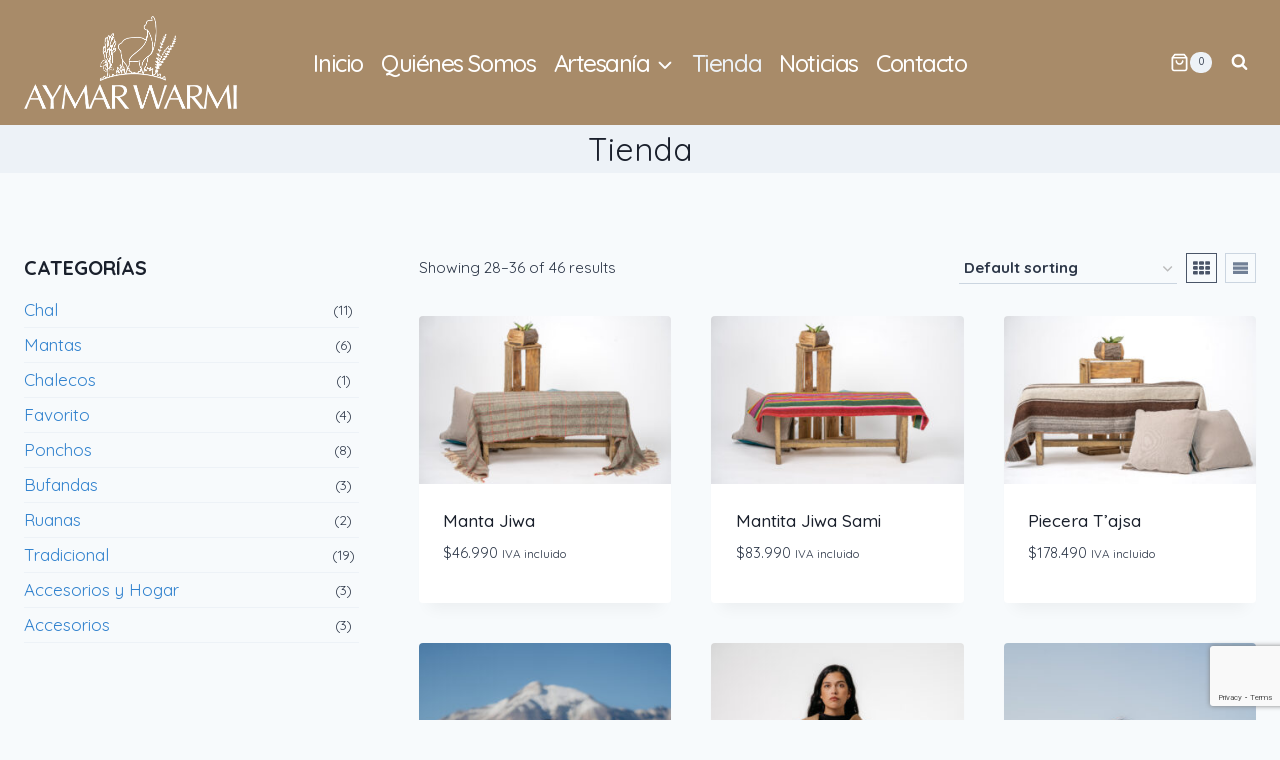

--- FILE ---
content_type: text/html; charset=UTF-8
request_url: https://www.aymarwarmi.com/tienda/page/4/
body_size: 139934
content:
<!doctype html>
<html lang="es" class="no-js" itemtype="https://schema.org/Blog" itemscope>
<head>
	<meta charset="UTF-8">
	<meta name="viewport" content="width=device-width, initial-scale=1, minimum-scale=1">
	<title>Tienda &#8211; Página 4 &#8211; Aymarwarmi</title>
<meta name='robots' content='max-image-preview:large' />
	<style>img:is([sizes="auto" i], [sizes^="auto," i]) { contain-intrinsic-size: 3000px 1500px }</style>
	<link rel='dns-prefetch' href='//sdk.mercadopago.com' />
<link rel='dns-prefetch' href='//www.googletagmanager.com' />
<link rel="alternate" type="application/rss+xml" title="Aymarwarmi &raquo; Feed" href="https://www.aymarwarmi.com/feed/" />
<link rel="alternate" type="application/rss+xml" title="Aymarwarmi &raquo; Feed de los comentarios" href="https://www.aymarwarmi.com/comments/feed/" />
			<script>document.documentElement.classList.remove( 'no-js' );</script>
			<link rel="alternate" type="application/rss+xml" title="Aymarwarmi &raquo; Products Feed" href="https://www.aymarwarmi.com/tienda/feed/" />
<script>
window._wpemojiSettings = {"baseUrl":"https:\/\/s.w.org\/images\/core\/emoji\/16.0.1\/72x72\/","ext":".png","svgUrl":"https:\/\/s.w.org\/images\/core\/emoji\/16.0.1\/svg\/","svgExt":".svg","source":{"concatemoji":"https:\/\/www.aymarwarmi.com\/wp-includes\/js\/wp-emoji-release.min.js?ver=6.8.2"}};
/*! This file is auto-generated */
!function(s,n){var o,i,e;function c(e){try{var t={supportTests:e,timestamp:(new Date).valueOf()};sessionStorage.setItem(o,JSON.stringify(t))}catch(e){}}function p(e,t,n){e.clearRect(0,0,e.canvas.width,e.canvas.height),e.fillText(t,0,0);var t=new Uint32Array(e.getImageData(0,0,e.canvas.width,e.canvas.height).data),a=(e.clearRect(0,0,e.canvas.width,e.canvas.height),e.fillText(n,0,0),new Uint32Array(e.getImageData(0,0,e.canvas.width,e.canvas.height).data));return t.every(function(e,t){return e===a[t]})}function u(e,t){e.clearRect(0,0,e.canvas.width,e.canvas.height),e.fillText(t,0,0);for(var n=e.getImageData(16,16,1,1),a=0;a<n.data.length;a++)if(0!==n.data[a])return!1;return!0}function f(e,t,n,a){switch(t){case"flag":return n(e,"\ud83c\udff3\ufe0f\u200d\u26a7\ufe0f","\ud83c\udff3\ufe0f\u200b\u26a7\ufe0f")?!1:!n(e,"\ud83c\udde8\ud83c\uddf6","\ud83c\udde8\u200b\ud83c\uddf6")&&!n(e,"\ud83c\udff4\udb40\udc67\udb40\udc62\udb40\udc65\udb40\udc6e\udb40\udc67\udb40\udc7f","\ud83c\udff4\u200b\udb40\udc67\u200b\udb40\udc62\u200b\udb40\udc65\u200b\udb40\udc6e\u200b\udb40\udc67\u200b\udb40\udc7f");case"emoji":return!a(e,"\ud83e\udedf")}return!1}function g(e,t,n,a){var r="undefined"!=typeof WorkerGlobalScope&&self instanceof WorkerGlobalScope?new OffscreenCanvas(300,150):s.createElement("canvas"),o=r.getContext("2d",{willReadFrequently:!0}),i=(o.textBaseline="top",o.font="600 32px Arial",{});return e.forEach(function(e){i[e]=t(o,e,n,a)}),i}function t(e){var t=s.createElement("script");t.src=e,t.defer=!0,s.head.appendChild(t)}"undefined"!=typeof Promise&&(o="wpEmojiSettingsSupports",i=["flag","emoji"],n.supports={everything:!0,everythingExceptFlag:!0},e=new Promise(function(e){s.addEventListener("DOMContentLoaded",e,{once:!0})}),new Promise(function(t){var n=function(){try{var e=JSON.parse(sessionStorage.getItem(o));if("object"==typeof e&&"number"==typeof e.timestamp&&(new Date).valueOf()<e.timestamp+604800&&"object"==typeof e.supportTests)return e.supportTests}catch(e){}return null}();if(!n){if("undefined"!=typeof Worker&&"undefined"!=typeof OffscreenCanvas&&"undefined"!=typeof URL&&URL.createObjectURL&&"undefined"!=typeof Blob)try{var e="postMessage("+g.toString()+"("+[JSON.stringify(i),f.toString(),p.toString(),u.toString()].join(",")+"));",a=new Blob([e],{type:"text/javascript"}),r=new Worker(URL.createObjectURL(a),{name:"wpTestEmojiSupports"});return void(r.onmessage=function(e){c(n=e.data),r.terminate(),t(n)})}catch(e){}c(n=g(i,f,p,u))}t(n)}).then(function(e){for(var t in e)n.supports[t]=e[t],n.supports.everything=n.supports.everything&&n.supports[t],"flag"!==t&&(n.supports.everythingExceptFlag=n.supports.everythingExceptFlag&&n.supports[t]);n.supports.everythingExceptFlag=n.supports.everythingExceptFlag&&!n.supports.flag,n.DOMReady=!1,n.readyCallback=function(){n.DOMReady=!0}}).then(function(){return e}).then(function(){var e;n.supports.everything||(n.readyCallback(),(e=n.source||{}).concatemoji?t(e.concatemoji):e.wpemoji&&e.twemoji&&(t(e.twemoji),t(e.wpemoji)))}))}((window,document),window._wpemojiSettings);
</script>
<link rel='stylesheet' id='cf7ic_style-css' href='https://www.aymarwarmi.com/wp-content/plugins/contact-form-7-image-captcha/css/cf7ic-style.css?ver=3.3.7' media='all' />
<link rel='stylesheet' id='shopengine-public-css' href='https://www.aymarwarmi.com/wp-content/plugins/shopengine/assets/css/shopengine-public.css?ver=4.7.1' media='all' />
<link rel='stylesheet' id='shopengine-widget-frontend-css' href='https://www.aymarwarmi.com/wp-content/plugins/shopengine/widgets/init/assets/css/widget-frontend.css?ver=4.7.1' media='all' />
<link rel='stylesheet' id='shopengine-frontend-font-awesome-css' href='https://www.aymarwarmi.com/wp-content/plugins/elementor/assets/lib/font-awesome/css/all.css?ver=4.7.1' media='all' />
<style id='wp-emoji-styles-inline-css'>

	img.wp-smiley, img.emoji {
		display: inline !important;
		border: none !important;
		box-shadow: none !important;
		height: 1em !important;
		width: 1em !important;
		margin: 0 0.07em !important;
		vertical-align: -0.1em !important;
		background: none !important;
		padding: 0 !important;
	}
</style>
<link rel='stylesheet' id='wp-block-library-css' href='https://www.aymarwarmi.com/wp-includes/css/dist/block-library/style.min.css?ver=6.8.2' media='all' />
<style id='classic-theme-styles-inline-css'>
/*! This file is auto-generated */
.wp-block-button__link{color:#fff;background-color:#32373c;border-radius:9999px;box-shadow:none;text-decoration:none;padding:calc(.667em + 2px) calc(1.333em + 2px);font-size:1.125em}.wp-block-file__button{background:#32373c;color:#fff;text-decoration:none}
</style>
<style id='global-styles-inline-css'>
:root{--wp--preset--aspect-ratio--square: 1;--wp--preset--aspect-ratio--4-3: 4/3;--wp--preset--aspect-ratio--3-4: 3/4;--wp--preset--aspect-ratio--3-2: 3/2;--wp--preset--aspect-ratio--2-3: 2/3;--wp--preset--aspect-ratio--16-9: 16/9;--wp--preset--aspect-ratio--9-16: 9/16;--wp--preset--color--black: #000000;--wp--preset--color--cyan-bluish-gray: #abb8c3;--wp--preset--color--white: #ffffff;--wp--preset--color--pale-pink: #f78da7;--wp--preset--color--vivid-red: #cf2e2e;--wp--preset--color--luminous-vivid-orange: #ff6900;--wp--preset--color--luminous-vivid-amber: #fcb900;--wp--preset--color--light-green-cyan: #7bdcb5;--wp--preset--color--vivid-green-cyan: #00d084;--wp--preset--color--pale-cyan-blue: #8ed1fc;--wp--preset--color--vivid-cyan-blue: #0693e3;--wp--preset--color--vivid-purple: #9b51e0;--wp--preset--color--theme-palette-1: #3182CE;--wp--preset--color--theme-palette-2: #2B6CB0;--wp--preset--color--theme-palette-3: #1A202C;--wp--preset--color--theme-palette-4: #2D3748;--wp--preset--color--theme-palette-5: #4A5568;--wp--preset--color--theme-palette-6: #718096;--wp--preset--color--theme-palette-7: #EDF2F7;--wp--preset--color--theme-palette-8: #F7FAFC;--wp--preset--color--theme-palette-9: #ffffff;--wp--preset--gradient--vivid-cyan-blue-to-vivid-purple: linear-gradient(135deg,rgba(6,147,227,1) 0%,rgb(155,81,224) 100%);--wp--preset--gradient--light-green-cyan-to-vivid-green-cyan: linear-gradient(135deg,rgb(122,220,180) 0%,rgb(0,208,130) 100%);--wp--preset--gradient--luminous-vivid-amber-to-luminous-vivid-orange: linear-gradient(135deg,rgba(252,185,0,1) 0%,rgba(255,105,0,1) 100%);--wp--preset--gradient--luminous-vivid-orange-to-vivid-red: linear-gradient(135deg,rgba(255,105,0,1) 0%,rgb(207,46,46) 100%);--wp--preset--gradient--very-light-gray-to-cyan-bluish-gray: linear-gradient(135deg,rgb(238,238,238) 0%,rgb(169,184,195) 100%);--wp--preset--gradient--cool-to-warm-spectrum: linear-gradient(135deg,rgb(74,234,220) 0%,rgb(151,120,209) 20%,rgb(207,42,186) 40%,rgb(238,44,130) 60%,rgb(251,105,98) 80%,rgb(254,248,76) 100%);--wp--preset--gradient--blush-light-purple: linear-gradient(135deg,rgb(255,206,236) 0%,rgb(152,150,240) 100%);--wp--preset--gradient--blush-bordeaux: linear-gradient(135deg,rgb(254,205,165) 0%,rgb(254,45,45) 50%,rgb(107,0,62) 100%);--wp--preset--gradient--luminous-dusk: linear-gradient(135deg,rgb(255,203,112) 0%,rgb(199,81,192) 50%,rgb(65,88,208) 100%);--wp--preset--gradient--pale-ocean: linear-gradient(135deg,rgb(255,245,203) 0%,rgb(182,227,212) 50%,rgb(51,167,181) 100%);--wp--preset--gradient--electric-grass: linear-gradient(135deg,rgb(202,248,128) 0%,rgb(113,206,126) 100%);--wp--preset--gradient--midnight: linear-gradient(135deg,rgb(2,3,129) 0%,rgb(40,116,252) 100%);--wp--preset--font-size--small: 14px;--wp--preset--font-size--medium: 24px;--wp--preset--font-size--large: 32px;--wp--preset--font-size--x-large: 42px;--wp--preset--font-size--larger: 40px;--wp--preset--font-family--inter: "Inter", sans-serif;--wp--preset--font-family--cardo: Cardo;--wp--preset--spacing--20: 0.44rem;--wp--preset--spacing--30: 0.67rem;--wp--preset--spacing--40: 1rem;--wp--preset--spacing--50: 1.5rem;--wp--preset--spacing--60: 2.25rem;--wp--preset--spacing--70: 3.38rem;--wp--preset--spacing--80: 5.06rem;--wp--preset--shadow--natural: 6px 6px 9px rgba(0, 0, 0, 0.2);--wp--preset--shadow--deep: 12px 12px 50px rgba(0, 0, 0, 0.4);--wp--preset--shadow--sharp: 6px 6px 0px rgba(0, 0, 0, 0.2);--wp--preset--shadow--outlined: 6px 6px 0px -3px rgba(255, 255, 255, 1), 6px 6px rgba(0, 0, 0, 1);--wp--preset--shadow--crisp: 6px 6px 0px rgba(0, 0, 0, 1);}:where(.is-layout-flex){gap: 0.5em;}:where(.is-layout-grid){gap: 0.5em;}body .is-layout-flex{display: flex;}.is-layout-flex{flex-wrap: wrap;align-items: center;}.is-layout-flex > :is(*, div){margin: 0;}body .is-layout-grid{display: grid;}.is-layout-grid > :is(*, div){margin: 0;}:where(.wp-block-columns.is-layout-flex){gap: 2em;}:where(.wp-block-columns.is-layout-grid){gap: 2em;}:where(.wp-block-post-template.is-layout-flex){gap: 1.25em;}:where(.wp-block-post-template.is-layout-grid){gap: 1.25em;}.has-black-color{color: var(--wp--preset--color--black) !important;}.has-cyan-bluish-gray-color{color: var(--wp--preset--color--cyan-bluish-gray) !important;}.has-white-color{color: var(--wp--preset--color--white) !important;}.has-pale-pink-color{color: var(--wp--preset--color--pale-pink) !important;}.has-vivid-red-color{color: var(--wp--preset--color--vivid-red) !important;}.has-luminous-vivid-orange-color{color: var(--wp--preset--color--luminous-vivid-orange) !important;}.has-luminous-vivid-amber-color{color: var(--wp--preset--color--luminous-vivid-amber) !important;}.has-light-green-cyan-color{color: var(--wp--preset--color--light-green-cyan) !important;}.has-vivid-green-cyan-color{color: var(--wp--preset--color--vivid-green-cyan) !important;}.has-pale-cyan-blue-color{color: var(--wp--preset--color--pale-cyan-blue) !important;}.has-vivid-cyan-blue-color{color: var(--wp--preset--color--vivid-cyan-blue) !important;}.has-vivid-purple-color{color: var(--wp--preset--color--vivid-purple) !important;}.has-black-background-color{background-color: var(--wp--preset--color--black) !important;}.has-cyan-bluish-gray-background-color{background-color: var(--wp--preset--color--cyan-bluish-gray) !important;}.has-white-background-color{background-color: var(--wp--preset--color--white) !important;}.has-pale-pink-background-color{background-color: var(--wp--preset--color--pale-pink) !important;}.has-vivid-red-background-color{background-color: var(--wp--preset--color--vivid-red) !important;}.has-luminous-vivid-orange-background-color{background-color: var(--wp--preset--color--luminous-vivid-orange) !important;}.has-luminous-vivid-amber-background-color{background-color: var(--wp--preset--color--luminous-vivid-amber) !important;}.has-light-green-cyan-background-color{background-color: var(--wp--preset--color--light-green-cyan) !important;}.has-vivid-green-cyan-background-color{background-color: var(--wp--preset--color--vivid-green-cyan) !important;}.has-pale-cyan-blue-background-color{background-color: var(--wp--preset--color--pale-cyan-blue) !important;}.has-vivid-cyan-blue-background-color{background-color: var(--wp--preset--color--vivid-cyan-blue) !important;}.has-vivid-purple-background-color{background-color: var(--wp--preset--color--vivid-purple) !important;}.has-black-border-color{border-color: var(--wp--preset--color--black) !important;}.has-cyan-bluish-gray-border-color{border-color: var(--wp--preset--color--cyan-bluish-gray) !important;}.has-white-border-color{border-color: var(--wp--preset--color--white) !important;}.has-pale-pink-border-color{border-color: var(--wp--preset--color--pale-pink) !important;}.has-vivid-red-border-color{border-color: var(--wp--preset--color--vivid-red) !important;}.has-luminous-vivid-orange-border-color{border-color: var(--wp--preset--color--luminous-vivid-orange) !important;}.has-luminous-vivid-amber-border-color{border-color: var(--wp--preset--color--luminous-vivid-amber) !important;}.has-light-green-cyan-border-color{border-color: var(--wp--preset--color--light-green-cyan) !important;}.has-vivid-green-cyan-border-color{border-color: var(--wp--preset--color--vivid-green-cyan) !important;}.has-pale-cyan-blue-border-color{border-color: var(--wp--preset--color--pale-cyan-blue) !important;}.has-vivid-cyan-blue-border-color{border-color: var(--wp--preset--color--vivid-cyan-blue) !important;}.has-vivid-purple-border-color{border-color: var(--wp--preset--color--vivid-purple) !important;}.has-vivid-cyan-blue-to-vivid-purple-gradient-background{background: var(--wp--preset--gradient--vivid-cyan-blue-to-vivid-purple) !important;}.has-light-green-cyan-to-vivid-green-cyan-gradient-background{background: var(--wp--preset--gradient--light-green-cyan-to-vivid-green-cyan) !important;}.has-luminous-vivid-amber-to-luminous-vivid-orange-gradient-background{background: var(--wp--preset--gradient--luminous-vivid-amber-to-luminous-vivid-orange) !important;}.has-luminous-vivid-orange-to-vivid-red-gradient-background{background: var(--wp--preset--gradient--luminous-vivid-orange-to-vivid-red) !important;}.has-very-light-gray-to-cyan-bluish-gray-gradient-background{background: var(--wp--preset--gradient--very-light-gray-to-cyan-bluish-gray) !important;}.has-cool-to-warm-spectrum-gradient-background{background: var(--wp--preset--gradient--cool-to-warm-spectrum) !important;}.has-blush-light-purple-gradient-background{background: var(--wp--preset--gradient--blush-light-purple) !important;}.has-blush-bordeaux-gradient-background{background: var(--wp--preset--gradient--blush-bordeaux) !important;}.has-luminous-dusk-gradient-background{background: var(--wp--preset--gradient--luminous-dusk) !important;}.has-pale-ocean-gradient-background{background: var(--wp--preset--gradient--pale-ocean) !important;}.has-electric-grass-gradient-background{background: var(--wp--preset--gradient--electric-grass) !important;}.has-midnight-gradient-background{background: var(--wp--preset--gradient--midnight) !important;}.has-small-font-size{font-size: var(--wp--preset--font-size--small) !important;}.has-medium-font-size{font-size: var(--wp--preset--font-size--medium) !important;}.has-large-font-size{font-size: var(--wp--preset--font-size--large) !important;}.has-x-large-font-size{font-size: var(--wp--preset--font-size--x-large) !important;}
:where(.wp-block-post-template.is-layout-flex){gap: 1.25em;}:where(.wp-block-post-template.is-layout-grid){gap: 1.25em;}
:where(.wp-block-columns.is-layout-flex){gap: 2em;}:where(.wp-block-columns.is-layout-grid){gap: 2em;}
:root :where(.wp-block-pullquote){font-size: 1.5em;line-height: 1.6;}
</style>
<link rel='stylesheet' id='contact-form-7-css' href='https://www.aymarwarmi.com/wp-content/plugins/contact-form-7/includes/css/styles.css?ver=5.9.8' media='all' />
<style id='woocommerce-inline-inline-css'>
.woocommerce form .form-row .required { visibility: visible; }
</style>
<link rel='stylesheet' id='elementor-icons-css' href='https://www.aymarwarmi.com/wp-content/plugins/elementor/assets/lib/eicons/css/elementor-icons.min.css?ver=5.31.0' media='all' />
<link rel='stylesheet' id='elementor-frontend-css' href='https://www.aymarwarmi.com/wp-content/plugins/elementor/assets/css/frontend.min.css?ver=3.24.4' media='all' />
<link rel='stylesheet' id='swiper-css' href='https://www.aymarwarmi.com/wp-content/plugins/elementor/assets/lib/swiper/v8/css/swiper.min.css?ver=8.4.5' media='all' />
<link rel='stylesheet' id='e-swiper-css' href='https://www.aymarwarmi.com/wp-content/plugins/elementor/assets/css/conditionals/e-swiper.min.css?ver=3.24.4' media='all' />
<link rel='stylesheet' id='elementor-post-14-css' href='https://www.aymarwarmi.com/wp-content/uploads/elementor/css/post-14.css?ver=1727467975' media='all' />
<link rel='stylesheet' id='elementor-global-css' href='https://www.aymarwarmi.com/wp-content/uploads/elementor/css/global.css?ver=1727467977' media='all' />
<link rel='stylesheet' id='gateway-css' href='https://www.aymarwarmi.com/wp-content/plugins/woocommerce-paypal-payments/modules/ppcp-button/assets/css/gateway.css?ver=2.9.1' media='all' />
<link rel='stylesheet' id='kadence-global-css' href='https://www.aymarwarmi.com/wp-content/themes/kadence/assets/css/global.min.css?ver=1.1.48' media='all' />
<style id='kadence-global-inline-css'>
/* Kadence Base CSS */
:root{--global-palette1:#3182CE;--global-palette2:#2B6CB0;--global-palette3:#1A202C;--global-palette4:#2D3748;--global-palette5:#4A5568;--global-palette6:#718096;--global-palette7:#EDF2F7;--global-palette8:#F7FAFC;--global-palette9:#ffffff;--global-palette9rgb:255, 255, 255;--global-palette-highlight:var(--global-palette1);--global-palette-highlight-alt:var(--global-palette2);--global-palette-highlight-alt2:var(--global-palette9);--global-palette-btn-bg:#7b6a56;--global-palette-btn-bg-hover:#a88b69;--global-palette-btn:var(--global-palette9);--global-palette-btn-hover:var(--global-palette9);--global-body-font-family:Quicksand, sans-serif;--global-heading-font-family:Quicksand, sans-serif;--global-primary-nav-font-family:Quicksand, sans-serif;--global-fallback-font:sans-serif;--global-display-fallback-font:sans-serif;--global-content-width:1290px;--global-content-narrow-width:842px;--global-content-edge-padding:1.5rem;--global-content-boxed-padding:2rem;--global-calc-content-width:calc(1290px - var(--global-content-edge-padding) - var(--global-content-edge-padding) );--wp--style--global--content-size:var(--global-calc-content-width);}.wp-site-blocks{--global-vw:calc( 100vw - ( 0.5 * var(--scrollbar-offset)));}:root body.kadence-elementor-colors{--e-global-color-kadence1:var(--global-palette1);--e-global-color-kadence2:var(--global-palette2);--e-global-color-kadence3:var(--global-palette3);--e-global-color-kadence4:var(--global-palette4);--e-global-color-kadence5:var(--global-palette5);--e-global-color-kadence6:var(--global-palette6);--e-global-color-kadence7:var(--global-palette7);--e-global-color-kadence8:var(--global-palette8);--e-global-color-kadence9:var(--global-palette9);}body{background:var(--global-palette8);}body, input, select, optgroup, textarea{font-style:normal;font-weight:normal;font-size:17px;line-height:1.6;font-family:var(--global-body-font-family);color:var(--global-palette4);}.content-bg, body.content-style-unboxed .site{background:var(--global-palette9);}h1,h2,h3,h4,h5,h6{font-family:var(--global-heading-font-family);}h1{font-style:normal;font-weight:700;font-size:32px;line-height:1.5;font-family:Quicksand, sans-serif;color:var(--global-palette3);}h2{font-style:normal;font-weight:700;font-size:28px;line-height:1.5;font-family:Quicksand, sans-serif;color:var(--global-palette3);}h3{font-style:normal;font-weight:700;font-size:24px;line-height:1.5;font-family:Quicksand, sans-serif;color:var(--global-palette3);}h4{font-style:normal;font-weight:700;font-size:22px;line-height:1.5;font-family:Quicksand, sans-serif;color:var(--global-palette4);}h5{font-style:normal;font-weight:700;font-size:20px;line-height:1.5;font-family:Quicksand, sans-serif;color:var(--global-palette4);}h6{font-style:normal;font-weight:700;font-size:18px;line-height:1.5;font-family:Quicksand, sans-serif;color:var(--global-palette5);}.entry-hero h1{font-style:normal;font-weight:normal;font-family:Quicksand, sans-serif;}.entry-hero .kadence-breadcrumbs, .entry-hero .search-form{font-style:normal;font-weight:normal;font-family:Quicksand, sans-serif;}.entry-hero .kadence-breadcrumbs{max-width:1290px;}.site-container, .site-header-row-layout-contained, .site-footer-row-layout-contained, .entry-hero-layout-contained, .comments-area, .alignfull > .wp-block-cover__inner-container, .alignwide > .wp-block-cover__inner-container{max-width:var(--global-content-width);}.content-width-narrow .content-container.site-container, .content-width-narrow .hero-container.site-container{max-width:var(--global-content-narrow-width);}@media all and (min-width: 1520px){.wp-site-blocks .content-container  .alignwide{margin-left:-115px;margin-right:-115px;width:unset;max-width:unset;}}@media all and (min-width: 1102px){.content-width-narrow .wp-site-blocks .content-container .alignwide{margin-left:-130px;margin-right:-130px;width:unset;max-width:unset;}}.content-style-boxed .wp-site-blocks .entry-content .alignwide{margin-left:calc( -1 * var( --global-content-boxed-padding ) );margin-right:calc( -1 * var( --global-content-boxed-padding ) );}.content-area{margin-top:5rem;margin-bottom:5rem;}@media all and (max-width: 1024px){.content-area{margin-top:3rem;margin-bottom:3rem;}}@media all and (max-width: 767px){.content-area{margin-top:2rem;margin-bottom:2rem;}}@media all and (max-width: 1024px){:root{--global-content-boxed-padding:2rem;}}@media all and (max-width: 767px){:root{--global-content-boxed-padding:1.5rem;}}.entry-content-wrap{padding:2rem;}@media all and (max-width: 1024px){.entry-content-wrap{padding:2rem;}}@media all and (max-width: 767px){.entry-content-wrap{padding:1.5rem;}}.entry.single-entry{box-shadow:0px 15px 15px -10px rgba(0,0,0,0.05);}.entry.loop-entry{box-shadow:0px 15px 15px -10px rgba(0,0,0,0.05);}.loop-entry .entry-content-wrap{padding:2rem;}@media all and (max-width: 1024px){.loop-entry .entry-content-wrap{padding:2rem;}}@media all and (max-width: 767px){.loop-entry .entry-content-wrap{padding:1.5rem;}}.primary-sidebar.widget-area .widget{margin-bottom:1.5em;color:var(--global-palette4);}.primary-sidebar.widget-area .widget-title{font-weight:700;font-size:20px;line-height:1.5;color:var(--global-palette3);}button, .button, .wp-block-button__link, input[type="button"], input[type="reset"], input[type="submit"], .fl-button, .elementor-button-wrapper .elementor-button{box-shadow:0px 0px 0px -7px rgba(0,0,0,0);}button:hover, button:focus, button:active, .button:hover, .button:focus, .button:active, .wp-block-button__link:hover, .wp-block-button__link:focus, .wp-block-button__link:active, input[type="button"]:hover, input[type="button"]:focus, input[type="button"]:active, input[type="reset"]:hover, input[type="reset"]:focus, input[type="reset"]:active, input[type="submit"]:hover, input[type="submit"]:focus, input[type="submit"]:active, .elementor-button-wrapper .elementor-button:hover, .elementor-button-wrapper .elementor-button:focus, .elementor-button-wrapper .elementor-button:active{box-shadow:0px 15px 25px -7px rgba(0,0,0,0.1);}.kb-button.kb-btn-global-outline.kb-btn-global-inherit{padding-top:calc(px - 2px);padding-right:calc(px - 2px);padding-bottom:calc(px - 2px);padding-left:calc(px - 2px);}@media all and (min-width: 1025px){.transparent-header .entry-hero .entry-hero-container-inner{padding-top:125px;}}@media all and (max-width: 1024px){.mobile-transparent-header .entry-hero .entry-hero-container-inner{padding-top:80px;}}@media all and (max-width: 767px){.mobile-transparent-header .entry-hero .entry-hero-container-inner{padding-top:80px;}}
/* Kadence Header CSS */
@media all and (max-width: 1024px){.mobile-transparent-header #masthead{position:absolute;left:0px;right:0px;z-index:100;}.kadence-scrollbar-fixer.mobile-transparent-header #masthead{right:var(--scrollbar-offset,0);}.mobile-transparent-header #masthead, .mobile-transparent-header .site-top-header-wrap .site-header-row-container-inner, .mobile-transparent-header .site-main-header-wrap .site-header-row-container-inner, .mobile-transparent-header .site-bottom-header-wrap .site-header-row-container-inner{background:transparent;}.site-header-row-tablet-layout-fullwidth, .site-header-row-tablet-layout-standard{padding:0px;}}@media all and (min-width: 1025px){.transparent-header #masthead{position:absolute;left:0px;right:0px;z-index:100;}.transparent-header.kadence-scrollbar-fixer #masthead{right:var(--scrollbar-offset,0);}.transparent-header #masthead, .transparent-header .site-top-header-wrap .site-header-row-container-inner, .transparent-header .site-main-header-wrap .site-header-row-container-inner, .transparent-header .site-bottom-header-wrap .site-header-row-container-inner{background:transparent;}}.site-branding a.brand img{max-width:213px;}.site-branding a.brand img.svg-logo-image{width:213px;}@media all and (max-width: 1024px){.site-branding a.brand img{max-width:213px;}.site-branding a.brand img.svg-logo-image{width:213px;}}@media all and (max-width: 767px){.site-branding a.brand img{max-width:177px;}.site-branding a.brand img.svg-logo-image{width:177px;}}.site-branding{padding:0px 0px 0px 0px;}#masthead, #masthead .kadence-sticky-header.item-is-fixed:not(.item-at-start):not(.site-header-row-container):not(.site-main-header-wrap), #masthead .kadence-sticky-header.item-is-fixed:not(.item-at-start) > .site-header-row-container-inner{background:rgba(255,255,255,0.12);}.site-main-header-inner-wrap{min-height:80px;}.site-top-header-wrap .site-header-row-container-inner{background:#a88b69;}.site-top-header-inner-wrap{min-height:125px;}.header-navigation[class*="header-navigation-style-underline"] .header-menu-container.primary-menu-container>ul>li>a:after{width:calc( 100% - 0.76em);}.main-navigation .primary-menu-container > ul > li.menu-item > a{padding-left:calc(0.76em / 2);padding-right:calc(0.76em / 2);padding-top:0.01em;padding-bottom:0.01em;color:var(--global-palette9);}.main-navigation .primary-menu-container > ul > li.menu-item .dropdown-nav-special-toggle{right:calc(0.76em / 2);}.main-navigation .primary-menu-container > ul li.menu-item > a{font-style:normal;font-weight:500;font-size:24px;letter-spacing:-0.06em;font-family:var(--global-primary-nav-font-family);}.main-navigation .primary-menu-container > ul > li.menu-item > a:hover{color:var(--global-palette8);}.main-navigation .primary-menu-container > ul > li.menu-item.current-menu-item > a{color:var(--global-palette7);}.header-navigation .header-menu-container ul ul.sub-menu, .header-navigation .header-menu-container ul ul.submenu{background:var(--global-palette3);box-shadow:0px 2px 13px 0px rgba(0,0,0,0.1);}.header-navigation .header-menu-container ul ul li.menu-item, .header-menu-container ul.menu > li.kadence-menu-mega-enabled > ul > li.menu-item > a{border-bottom:1px solid rgba(255,255,255,0.1);}.header-navigation .header-menu-container ul ul li.menu-item > a{width:200px;padding-top:0.8em;padding-bottom:0.8em;color:var(--global-palette8);font-style:normal;font-size:17px;}.header-navigation .header-menu-container ul ul li.menu-item > a:hover{color:var(--global-palette9);background:var(--global-palette4);}.header-navigation .header-menu-container ul ul li.menu-item.current-menu-item > a{color:var(--global-palette9);background:var(--global-palette4);}.mobile-toggle-open-container .menu-toggle-open{background:var(--global-palette7);color:#7b6a56;padding:0.4em 0.6em 0.4em 0.6em;font-size:14px;}.mobile-toggle-open-container .menu-toggle-open.menu-toggle-style-bordered{border:1px solid currentColor;}.mobile-toggle-open-container .menu-toggle-open .menu-toggle-icon{font-size:20px;}.mobile-toggle-open-container .menu-toggle-open:hover, .mobile-toggle-open-container .menu-toggle-open:focus-visible{color:#a88b69;}.mobile-navigation ul li{font-style:normal;font-weight:700;font-size:14px;font-family:Quicksand, sans-serif;}.mobile-navigation ul li a{padding-top:1em;padding-bottom:1em;}.mobile-navigation ul li > a, .mobile-navigation ul li.menu-item-has-children > .drawer-nav-drop-wrap{background:#edf2f7;color:var(--global-palette4);}.mobile-navigation ul li > a:hover, .mobile-navigation ul li.menu-item-has-children > .drawer-nav-drop-wrap:hover{background:var(--global-palette8);color:var(--global-palette5);}.mobile-navigation ul li.current-menu-item > a, .mobile-navigation ul li.current-menu-item.menu-item-has-children > .drawer-nav-drop-wrap{background:var(--global-palette9);color:var(--global-palette6);}.mobile-navigation ul li.menu-item-has-children .drawer-nav-drop-wrap, .mobile-navigation ul li:not(.menu-item-has-children) a{border-bottom:1px solid rgba(255,255,255,0.1);}.mobile-navigation:not(.drawer-navigation-parent-toggle-true) ul li.menu-item-has-children .drawer-nav-drop-wrap button{border-left:1px solid rgba(255,255,255,0.1);}#mobile-drawer .drawer-inner, #mobile-drawer.popup-drawer-layout-fullwidth.popup-drawer-animation-slice .pop-portion-bg, #mobile-drawer.popup-drawer-layout-fullwidth.popup-drawer-animation-slice.pop-animated.show-drawer .drawer-inner{background:var(--global-palette4);}@media all and (max-width: 1024px){#mobile-drawer .drawer-inner, #mobile-drawer.popup-drawer-layout-fullwidth.popup-drawer-animation-slice .pop-portion-bg, #mobile-drawer.popup-drawer-layout-fullwidth.popup-drawer-animation-slice.pop-animated.show-drawer .drawer-inner{background:rgba(74,85,104,0.59);}}@media all and (max-width: 767px){#mobile-drawer .drawer-inner, #mobile-drawer.popup-drawer-layout-fullwidth.popup-drawer-animation-slice .pop-portion-bg, #mobile-drawer.popup-drawer-layout-fullwidth.popup-drawer-animation-slice.show-drawer.pop-animated .drawer-inner{background:rgba(74,85,104,0.55);}}#mobile-drawer .drawer-header .drawer-toggle{padding:0.6em 0.15em 0.6em 0.15em;font-size:24px;}.site-header-item .header-cart-wrap .header-cart-inner-wrap .header-cart-button{color:var(--global-palette9);}.site-header-item .header-cart-wrap .header-cart-inner-wrap .header-cart-button:hover{color:var(--global-palette8);}.search-toggle-open-container .search-toggle-open{color:var(--global-palette9);}.search-toggle-open-container .search-toggle-open.search-toggle-style-bordered{border:1px solid currentColor;}.search-toggle-open-container .search-toggle-open .search-toggle-icon{font-size:1em;}.search-toggle-open-container .search-toggle-open:hover, .search-toggle-open-container .search-toggle-open:focus{color:var(--global-palette8);}#search-drawer .drawer-inner{background:rgba(9, 12, 16, 0.97);}
/* Kadence Footer CSS */
.site-top-footer-wrap .site-footer-row-container-inner{background:#a88b69;font-style:normal;color:var(--global-palette9);}.site-footer .site-top-footer-wrap a:not(.button):not(.wp-block-button__link):not(.wp-element-button){color:var(--global-palette9);}.site-top-footer-inner-wrap{padding-top:30px;padding-bottom:30px;grid-column-gap:30px;grid-row-gap:30px;}.site-top-footer-inner-wrap .widget{margin-bottom:30px;}.site-top-footer-inner-wrap .widget-area .widget-title{font-style:normal;color:var(--global-palette9);}.site-top-footer-inner-wrap .site-footer-section:not(:last-child):after{right:calc(-30px / 2);}.site-bottom-footer-wrap .site-footer-row-container-inner{background:#a88b69;}.site-bottom-footer-inner-wrap{padding-top:30px;padding-bottom:30px;grid-column-gap:30px;}.site-bottom-footer-inner-wrap .widget{margin-bottom:30px;}.site-bottom-footer-inner-wrap .site-footer-section:not(:last-child):after{right:calc(-30px / 2);}.footer-social-wrap .footer-social-inner-wrap{font-size:2.34em;gap:0.07em;}.site-footer .site-footer-wrap .site-footer-section .footer-social-wrap .footer-social-inner-wrap .social-button{border:2px none currentColor;border-radius:13px;}#colophon .footer-html{font-style:normal;color:#ffffff;}
/* Kadence Woo CSS */
.entry-hero.product-hero-section .entry-header{min-height:200px;}.product-title .single-category{font-weight:700;font-size:32px;line-height:1.5;color:var(--global-palette3);}.wp-site-blocks .product-hero-section .extra-title{font-weight:700;font-size:32px;line-height:1.5;}.entry-hero.product-archive-hero-section .entry-header{min-height:10px;}.woocommerce ul.products.woo-archive-btn-button .product-action-wrap .button:not(.kb-button), .woocommerce ul.products li.woo-archive-btn-button .button:not(.kb-button), .wc-block-grid__product.woo-archive-btn-button .product-details .wc-block-grid__product-add-to-cart .wp-block-button__link{border:2px none transparent;box-shadow:0px 0px 0px 0px rgba(0,0,0,0.0);}.woocommerce ul.products.woo-archive-btn-button .product-action-wrap .button:not(.kb-button):hover, .woocommerce ul.products li.woo-archive-btn-button .button:not(.kb-button):hover, .wc-block-grid__product.woo-archive-btn-button .product-details .wc-block-grid__product-add-to-cart .wp-block-button__link:hover{box-shadow:0px 0px 0px 0px rgba(0,0,0,0);}
</style>
<link rel='stylesheet' id='kadence-header-css' href='https://www.aymarwarmi.com/wp-content/themes/kadence/assets/css/header.min.css?ver=1.1.48' media='all' />
<link rel='stylesheet' id='kadence-content-css' href='https://www.aymarwarmi.com/wp-content/themes/kadence/assets/css/content.min.css?ver=1.1.48' media='all' />
<link rel='stylesheet' id='kadence-sidebar-css' href='https://www.aymarwarmi.com/wp-content/themes/kadence/assets/css/sidebar.min.css?ver=1.1.48' media='all' />
<link rel='stylesheet' id='kadence-woocommerce-css' href='https://www.aymarwarmi.com/wp-content/themes/kadence/assets/css/woocommerce.min.css?ver=1.1.48' media='all' />
<link rel='stylesheet' id='kadence-footer-css' href='https://www.aymarwarmi.com/wp-content/themes/kadence/assets/css/footer.min.css?ver=1.1.48' media='all' />
<link rel='stylesheet' id='wc-custom-add-to-cart-css' href='https://www.aymarwarmi.com/wp-content/plugins/woo-custom-add-to-cart-button/assets/css/wc-custom-add-to-cart.min.css?ver=1.2.5' media='all' />
<link rel='stylesheet' id='wc_mercadopago_checkout_components-css' href='https://www.aymarwarmi.com/wp-content/plugins/woocommerce-mercadopago/assets/css/checkouts/mp-plugins-components.min.css?ver=7.8.0' media='all' />
<link rel='stylesheet' id='eael-general-css' href='https://www.aymarwarmi.com/wp-content/plugins/essential-addons-for-elementor-lite/assets/front-end/css/view/general.min.css?ver=6.0.5' media='all' />
<link rel='stylesheet' id='wpr-text-animations-css-css' href='https://www.aymarwarmi.com/wp-content/plugins/royal-elementor-addons/assets/css/lib/animations/text-animations.min.css?ver=1.3.986' media='all' />
<link rel='stylesheet' id='wpr-addons-css-css' href='https://www.aymarwarmi.com/wp-content/plugins/royal-elementor-addons/assets/css/frontend.min.css?ver=1.3.986' media='all' />
<link rel='stylesheet' id='font-awesome-5-all-css' href='https://www.aymarwarmi.com/wp-content/plugins/elementor/assets/lib/font-awesome/css/all.min.css?ver=6.0.5' media='all' />
<link rel='stylesheet' id='google-fonts-1-css' href='https://fonts.googleapis.com/css?family=Roboto%3A100%2C100italic%2C200%2C200italic%2C300%2C300italic%2C400%2C400italic%2C500%2C500italic%2C600%2C600italic%2C700%2C700italic%2C800%2C800italic%2C900%2C900italic%7CRoboto+Slab%3A100%2C100italic%2C200%2C200italic%2C300%2C300italic%2C400%2C400italic%2C500%2C500italic%2C600%2C600italic%2C700%2C700italic%2C800%2C800italic%2C900%2C900italic&#038;display=swap&#038;ver=6.8.2' media='all' />
<link rel="preconnect" href="https://fonts.gstatic.com/" crossorigin><script data-cfasync="false" src="https://www.aymarwarmi.com/wp-includes/js/jquery/jquery.min.js?ver=3.7.1" id="jquery-core-js"></script>
<script data-cfasync="false" src="https://www.aymarwarmi.com/wp-includes/js/jquery/jquery-migrate.min.js?ver=3.4.1" id="jquery-migrate-js"></script>
<script src="https://www.aymarwarmi.com/wp-content/plugins/woocommerce/assets/js/flexslider/jquery.flexslider.min.js?ver=2.7.2-wc.9.3.3" id="flexslider-js" defer data-wp-strategy="defer"></script>
<script src="https://www.aymarwarmi.com/wp-content/plugins/woocommerce/assets/js/jquery-blockui/jquery.blockUI.min.js?ver=2.7.0-wc.9.3.3" id="jquery-blockui-js" defer data-wp-strategy="defer"></script>
<script id="wc-add-to-cart-js-extra">
var wc_add_to_cart_params = {"ajax_url":"\/wp-admin\/admin-ajax.php","wc_ajax_url":"\/?wc-ajax=%%endpoint%%","i18n_view_cart":"View cart","cart_url":"https:\/\/www.aymarwarmi.com\/carrito\/","is_cart":"","cart_redirect_after_add":"no"};
</script>
<script src="https://www.aymarwarmi.com/wp-content/plugins/woocommerce/assets/js/frontend/add-to-cart.min.js?ver=9.3.3" id="wc-add-to-cart-js" defer data-wp-strategy="defer"></script>
<script src="https://www.aymarwarmi.com/wp-content/plugins/woocommerce/assets/js/js-cookie/js.cookie.min.js?ver=2.1.4-wc.9.3.3" id="js-cookie-js" defer data-wp-strategy="defer"></script>
<script id="woocommerce-js-extra">
var woocommerce_params = {"ajax_url":"\/wp-admin\/admin-ajax.php","wc_ajax_url":"\/?wc-ajax=%%endpoint%%"};
</script>
<script src="https://www.aymarwarmi.com/wp-content/plugins/woocommerce/assets/js/frontend/woocommerce.min.js?ver=9.3.3" id="woocommerce-js" defer data-wp-strategy="defer"></script>

<!-- Fragmento de código de la etiqueta de Google (gtag.js) añadida por Site Kit -->

<!-- Fragmento de código de Google Analytics añadido por Site Kit -->
<script src="https://www.googletagmanager.com/gtag/js?id=G-LEWYXS5FZ1" id="google_gtagjs-js" async></script>
<script id="google_gtagjs-js-after">
window.dataLayer = window.dataLayer || [];function gtag(){dataLayer.push(arguments);}
gtag("set","linker",{"domains":["www.aymarwarmi.com"]});
gtag("js", new Date());
gtag("set", "developer_id.dZTNiMT", true);
gtag("config", "G-LEWYXS5FZ1");
</script>

<!-- Finalizar fragmento de código de la etiqueta de Google (gtags.js) añadida por Site Kit -->
<link rel="https://api.w.org/" href="https://www.aymarwarmi.com/wp-json/" /><link rel="EditURI" type="application/rsd+xml" title="RSD" href="https://www.aymarwarmi.com/xmlrpc.php?rsd" />
<meta name="generator" content="WordPress 6.8.2" />
<meta name="generator" content="WooCommerce 9.3.3" />
<meta name="generator" content="Site Kit by Google 1.136.0" />	<noscript><style>.woocommerce-product-gallery{ opacity: 1 !important; }</style></noscript>
	<meta name="generator" content="Elementor 3.24.4; features: additional_custom_breakpoints; settings: css_print_method-external, google_font-enabled, font_display-swap">
			<style>
				.e-con.e-parent:nth-of-type(n+4):not(.e-lazyloaded):not(.e-no-lazyload),
				.e-con.e-parent:nth-of-type(n+4):not(.e-lazyloaded):not(.e-no-lazyload) * {
					background-image: none !important;
				}
				@media screen and (max-height: 1024px) {
					.e-con.e-parent:nth-of-type(n+3):not(.e-lazyloaded):not(.e-no-lazyload),
					.e-con.e-parent:nth-of-type(n+3):not(.e-lazyloaded):not(.e-no-lazyload) * {
						background-image: none !important;
					}
				}
				@media screen and (max-height: 640px) {
					.e-con.e-parent:nth-of-type(n+2):not(.e-lazyloaded):not(.e-no-lazyload),
					.e-con.e-parent:nth-of-type(n+2):not(.e-lazyloaded):not(.e-no-lazyload) * {
						background-image: none !important;
					}
				}
			</style>
			<style class='wp-fonts-local'>
@font-face{font-family:Inter;font-style:normal;font-weight:300 900;font-display:fallback;src:url('https://www.aymarwarmi.com/wp-content/plugins/woocommerce/assets/fonts/Inter-VariableFont_slnt,wght.woff2') format('woff2');font-stretch:normal;}
@font-face{font-family:Cardo;font-style:normal;font-weight:400;font-display:fallback;src:url('https://www.aymarwarmi.com/wp-content/plugins/woocommerce/assets/fonts/cardo_normal_400.woff2') format('woff2');}
</style>
<link rel='stylesheet' id='kadence-fonts-css' href='https://fonts.googleapis.com/css?family=Quicksand:regular,700,500&#038;display=swap' media='all' />
<link rel="icon" href="https://www.aymarwarmi.com/wp-content/uploads/2022/11/icono-100x100.png" sizes="32x32" />
<link rel="icon" href="https://www.aymarwarmi.com/wp-content/uploads/2022/11/icono.png" sizes="192x192" />
<link rel="apple-touch-icon" href="https://www.aymarwarmi.com/wp-content/uploads/2022/11/icono.png" />
<meta name="msapplication-TileImage" content="https://www.aymarwarmi.com/wp-content/uploads/2022/11/icono.png" />
<style id="wpr_lightbox_styles">
				.lg-backdrop {
					background-color: rgba(0,0,0,0.6) !important;
				}
				.lg-toolbar,
				.lg-dropdown {
					background-color: rgba(0,0,0,0.8) !important;
				}
				.lg-dropdown:after {
					border-bottom-color: rgba(0,0,0,0.8) !important;
				}
				.lg-sub-html {
					background-color: rgba(0,0,0,0.8) !important;
				}
				.lg-thumb-outer,
				.lg-progress-bar {
					background-color: #444444 !important;
				}
				.lg-progress {
					background-color: #a90707 !important;
				}
				.lg-icon {
					color: #efefef !important;
					font-size: 20px !important;
				}
				.lg-icon.lg-toogle-thumb {
					font-size: 24px !important;
				}
				.lg-icon:hover,
				.lg-dropdown-text:hover {
					color: #ffffff !important;
				}
				.lg-sub-html,
				.lg-dropdown-text {
					color: #efefef !important;
					font-size: 14px !important;
				}
				#lg-counter {
					color: #efefef !important;
					font-size: 14px !important;
				}
				.lg-prev,
				.lg-next {
					font-size: 35px !important;
				}

				/* Defaults */
				.lg-icon {
				background-color: transparent !important;
				}

				#lg-counter {
				opacity: 0.9;
				}

				.lg-thumb-outer {
				padding: 0 10px;
				}

				.lg-thumb-item {
				border-radius: 0 !important;
				border: none !important;
				opacity: 0.5;
				}

				.lg-thumb-item.active {
					opacity: 1;
				}
	         </style></head>

<body class="archive paged post-type-archive post-type-archive-product wp-custom-logo wp-embed-responsive paged-4 post-type-paged-4 wp-theme-kadence theme-kadence woocommerce-shop woocommerce woocommerce-page woocommerce-no-js hfeed footer-on-bottom hide-focus-outline link-style-standard has-sidebar has-left-sidebar content-title-style-above content-width-normal content-style-boxed content-vertical-padding-show non-transparent-header mobile-non-transparent-header kadence-elementor-colors wc-add-to-cart-icon  shopengine-template shopengine-shop elementor-default elementor-kit-14">
<div id="wrapper" class="site wp-site-blocks">
			<a class="skip-link screen-reader-text scroll-ignore" href="#main">Saltar al contenido</a>
		<header id="masthead" class="site-header" role="banner" itemtype="https://schema.org/WPHeader" itemscope>
	<div id="main-header" class="site-header-wrap">
		<div class="site-header-inner-wrap">
			<div class="site-header-upper-wrap">
				<div class="site-header-upper-inner-wrap">
					<div class="site-top-header-wrap site-header-row-container site-header-focus-item site-header-row-layout-standard" data-section="kadence_customizer_header_top">
	<div class="site-header-row-container-inner">
				<div class="site-container">
			<div class="site-top-header-inner-wrap site-header-row site-header-row-has-sides site-header-row-center-column">
									<div class="site-header-top-section-left site-header-section site-header-section-left">
						<div class="site-header-item site-header-focus-item" data-section="title_tagline">
	<div class="site-branding branding-layout-standard site-brand-logo-only"><a class="brand has-logo-image" href="https://www.aymarwarmi.com/" rel="home"><img fetchpriority="high" width="839" height="370" src="https://www.aymarwarmi.com/wp-content/uploads/2022/11/Logo-Aymar-Warmi-blanco.png" class="custom-logo" alt="Aymarwarmi" decoding="async" srcset="https://www.aymarwarmi.com/wp-content/uploads/2022/11/Logo-Aymar-Warmi-blanco.png 839w, https://www.aymarwarmi.com/wp-content/uploads/2022/11/Logo-Aymar-Warmi-blanco-300x132.png 300w, https://www.aymarwarmi.com/wp-content/uploads/2022/11/Logo-Aymar-Warmi-blanco-600x265.png 600w, https://www.aymarwarmi.com/wp-content/uploads/2022/11/Logo-Aymar-Warmi-blanco-768x339.png 768w" sizes="(max-width: 839px) 100vw, 839px" /></a></div></div><!-- data-section="title_tagline" -->
							<div class="site-header-top-section-left-center site-header-section site-header-section-left-center">
															</div>
												</div>
													<div class="site-header-top-section-center site-header-section site-header-section-center">
						<div class="site-header-item site-header-focus-item site-header-item-main-navigation header-navigation-layout-stretch-false header-navigation-layout-fill-stretch-false" data-section="kadence_customizer_primary_navigation">
		<nav id="site-navigation" class="main-navigation header-navigation nav--toggle-sub header-navigation-style-standard header-navigation-dropdown-animation-none" role="navigation" aria-label="Navegación primaria">
				<div class="primary-menu-container header-menu-container">
			<ul id="primary-menu" class="menu"><li id="menu-item-32" class="menu-item menu-item-type-post_type menu-item-object-page menu-item-home menu-item-32"><a href="https://www.aymarwarmi.com/">Inicio</a></li>
<li id="menu-item-53" class="menu-item menu-item-type-post_type menu-item-object-page menu-item-53"><a href="https://www.aymarwarmi.com/quienes-somos/">Quiénes Somos</a></li>
<li id="menu-item-380" class="menu-item menu-item-type-custom menu-item-object-custom menu-item-has-children menu-item-380"><a href="#"><span class="nav-drop-title-wrap">Artesanía<span class="dropdown-nav-toggle"><span class="kadence-svg-iconset svg-baseline"><svg aria-hidden="true" class="kadence-svg-icon kadence-arrow-down-svg" fill="currentColor" version="1.1" xmlns="http://www.w3.org/2000/svg" width="24" height="24" viewBox="0 0 24 24"><title>Ampliar</title><path d="M5.293 9.707l6 6c0.391 0.391 1.024 0.391 1.414 0l6-6c0.391-0.391 0.391-1.024 0-1.414s-1.024-0.391-1.414 0l-5.293 5.293-5.293-5.293c-0.391-0.391-1.024-0.391-1.414 0s-0.391 1.024 0 1.414z"></path>
				</svg></span></span></span></a>
<ul class="sub-menu">
	<li id="menu-item-186" class="menu-item menu-item-type-post_type menu-item-object-page menu-item-186"><a href="https://www.aymarwarmi.com/galeria-artesanas/">Galería Artesanas</a></li>
	<li id="menu-item-205" class="menu-item menu-item-type-post_type menu-item-object-page menu-item-205"><a href="https://www.aymarwarmi.com/proceso-de-la-artesania/">Proceso de la artesanía</a></li>
</ul>
</li>
<li id="menu-item-623" class="menu-item menu-item-type-post_type menu-item-object-page current-menu-item current_page_item menu-item-623"><a href="https://www.aymarwarmi.com/tienda/" aria-current="page">Tienda</a></li>
<li id="menu-item-259" class="menu-item menu-item-type-post_type menu-item-object-page menu-item-259"><a href="https://www.aymarwarmi.com/noticias/">Noticias</a></li>
<li id="menu-item-138" class="menu-item menu-item-type-post_type menu-item-object-page menu-item-138"><a href="https://www.aymarwarmi.com/contacto/">Contacto</a></li>
</ul>		</div>
	</nav><!-- #site-navigation -->
	</div><!-- data-section="primary_navigation" -->
					</div>
													<div class="site-header-top-section-right site-header-section site-header-section-right">
													<div class="site-header-top-section-right-center site-header-section site-header-section-right-center">
															</div>
							<div class="site-header-item site-header-focus-item" data-section="kadence_customizer_cart">
	<div class="header-cart-wrap kadence-header-cart"><span class="header-cart-empty-check header-cart-is-empty-true"></span><div class="header-cart-inner-wrap cart-show-label-false cart-style-slide"><button data-toggle-target="#cart-drawer" aria-label="Carrito de la compra" class="drawer-toggle header-cart-button" data-toggle-body-class="showing-popup-drawer-from-right" aria-expanded="false" data-set-focus=".cart-toggle-close"><span class="kadence-svg-iconset"><svg class="kadence-svg-icon kadence-shopping-bag-svg" fill="currentColor" version="1.1" xmlns="http://www.w3.org/2000/svg" width="24" height="24" viewBox="0 0 24 24"><title>Carrito de la compra</title><path d="M19 5h-14l1.5-2h11zM21.794 5.392l-2.994-3.992c-0.196-0.261-0.494-0.399-0.8-0.4h-12c-0.326 0-0.616 0.156-0.8 0.4l-2.994 3.992c-0.043 0.056-0.081 0.117-0.111 0.182-0.065 0.137-0.096 0.283-0.095 0.426v14c0 0.828 0.337 1.58 0.879 2.121s1.293 0.879 2.121 0.879h14c0.828 0 1.58-0.337 2.121-0.879s0.879-1.293 0.879-2.121v-14c0-0.219-0.071-0.422-0.189-0.585-0.004-0.005-0.007-0.010-0.011-0.015zM4 7h16v13c0 0.276-0.111 0.525-0.293 0.707s-0.431 0.293-0.707 0.293h-14c-0.276 0-0.525-0.111-0.707-0.293s-0.293-0.431-0.293-0.707zM15 10c0 0.829-0.335 1.577-0.879 2.121s-1.292 0.879-2.121 0.879-1.577-0.335-2.121-0.879-0.879-1.292-0.879-2.121c0-0.552-0.448-1-1-1s-1 0.448-1 1c0 1.38 0.561 2.632 1.464 3.536s2.156 1.464 3.536 1.464 2.632-0.561 3.536-1.464 1.464-2.156 1.464-3.536c0-0.552-0.448-1-1-1s-1 0.448-1 1z"></path>
				</svg></span><span class="header-cart-total header-cart-is-empty-true">0</span></button></div></div></div><!-- data-section="cart" -->
<div class="site-header-item site-header-focus-item" data-section="kadence_customizer_header_search">
		<div class="search-toggle-open-container">
						<button class="search-toggle-open drawer-toggle search-toggle-style-default" aria-label="Ver el formulario de búsqueda" data-toggle-target="#search-drawer" data-toggle-body-class="showing-popup-drawer-from-full" aria-expanded="false" data-set-focus="#search-drawer .search-field"
					>
						<span class="search-toggle-icon"><span class="kadence-svg-iconset"><svg aria-hidden="true" class="kadence-svg-icon kadence-search-svg" fill="currentColor" version="1.1" xmlns="http://www.w3.org/2000/svg" width="26" height="28" viewBox="0 0 26 28"><title>Buscar</title><path d="M18 13c0-3.859-3.141-7-7-7s-7 3.141-7 7 3.141 7 7 7 7-3.141 7-7zM26 26c0 1.094-0.906 2-2 2-0.531 0-1.047-0.219-1.406-0.594l-5.359-5.344c-1.828 1.266-4.016 1.937-6.234 1.937-6.078 0-11-4.922-11-11s4.922-11 11-11 11 4.922 11 11c0 2.219-0.672 4.406-1.937 6.234l5.359 5.359c0.359 0.359 0.578 0.875 0.578 1.406z"></path>
				</svg></span></span>
		</button>
	</div>
	</div><!-- data-section="header_search" -->
					</div>
							</div>
		</div>
	</div>
</div>
				</div>
			</div>
					</div>
	</div>
	
<div id="mobile-header" class="site-mobile-header-wrap">
	<div class="site-header-inner-wrap">
		<div class="site-header-upper-wrap">
			<div class="site-header-upper-inner-wrap">
			<div class="site-main-header-wrap site-header-focus-item site-header-row-layout-standard site-header-row-tablet-layout-default site-header-row-mobile-layout-default ">
	<div class="site-header-row-container-inner">
		<div class="site-container">
			<div class="site-main-header-inner-wrap site-header-row site-header-row-has-sides site-header-row-no-center">
									<div class="site-header-main-section-left site-header-section site-header-section-left">
						<div class="site-header-item site-header-focus-item" data-section="title_tagline">
	<div class="site-branding mobile-site-branding branding-layout-standard branding-tablet-layout-standard site-brand-logo-only branding-mobile-layout-standard site-brand-logo-only"><a class="brand has-logo-image" href="https://www.aymarwarmi.com/" rel="home"><img width="839" height="370" src="https://www.aymarwarmi.com/wp-content/uploads/2022/11/Logo-Aymar-Warmi-blanco.png" class="custom-logo extra-custom-logo" alt="Aymarwarmi" decoding="async" srcset="https://www.aymarwarmi.com/wp-content/uploads/2022/11/Logo-Aymar-Warmi-blanco.png 839w, https://www.aymarwarmi.com/wp-content/uploads/2022/11/Logo-Aymar-Warmi-blanco-300x132.png 300w, https://www.aymarwarmi.com/wp-content/uploads/2022/11/Logo-Aymar-Warmi-blanco-600x265.png 600w, https://www.aymarwarmi.com/wp-content/uploads/2022/11/Logo-Aymar-Warmi-blanco-768x339.png 768w" sizes="(max-width: 839px) 100vw, 839px" /></a></div></div><!-- data-section="title_tagline" -->
					</div>
																	<div class="site-header-main-section-right site-header-section site-header-section-right">
						<div class="site-header-item site-header-focus-item site-header-item-navgation-popup-toggle" data-section="kadence_customizer_mobile_trigger">
		<div class="mobile-toggle-open-container">
						<button id="mobile-toggle" class="menu-toggle-open drawer-toggle menu-toggle-style-default" aria-label="Abrir menú" data-toggle-target="#mobile-drawer" data-toggle-body-class="showing-popup-drawer-from-right" aria-expanded="false" data-set-focus=".menu-toggle-close"
					>
						<span class="menu-toggle-icon"><span class="kadence-svg-iconset"><svg aria-hidden="true" class="kadence-svg-icon kadence-menu-svg" fill="currentColor" version="1.1" xmlns="http://www.w3.org/2000/svg" width="24" height="24" viewBox="0 0 24 24"><title>Alternar el menú</title><path d="M3 13h18c0.552 0 1-0.448 1-1s-0.448-1-1-1h-18c-0.552 0-1 0.448-1 1s0.448 1 1 1zM3 7h18c0.552 0 1-0.448 1-1s-0.448-1-1-1h-18c-0.552 0-1 0.448-1 1s0.448 1 1 1zM3 19h18c0.552 0 1-0.448 1-1s-0.448-1-1-1h-18c-0.552 0-1 0.448-1 1s0.448 1 1 1z"></path>
				</svg></span></span>
		</button>
	</div>
	</div><!-- data-section="mobile_trigger" -->
					</div>
							</div>
		</div>
	</div>
</div>
			</div>
		</div>
			</div>
</div>
</header><!-- #masthead -->

	<div id="inner-wrap" class="wrap hfeed kt-clear">
		<section role="banner" class="entry-hero product-archive-hero-section entry-hero-layout-standard">
	<div class="entry-hero-container-inner">
		<div class="hero-section-overlay"></div>
		<div class="hero-container site-container">
			<header class="entry-header product-archive-title title-align-inherit title-tablet-align-inherit title-mobile-align-inherit">
				<h1 class="page-title archive-title">Tienda</h1>			</header><!-- .entry-header -->
		</div>
	</div>
</section><!-- .entry-hero -->
<div id="primary" class="content-area"><div class="content-container site-container"><main id="main" class="site-main" role="main"><header class="woocommerce-products-header">
	
	</header>
<div class="woocommerce-notices-wrapper"></div><div class="kadence-shop-top-row"><div class="kadence-shop-top-item kadence-woo-results-count"><p class="woocommerce-result-count">
	Showing 28&ndash;36 of 46 results</p>
</div><div class="kadence-shop-top-item kadence-woo-ordering"><form class="woocommerce-ordering" method="get">
	<select name="orderby" class="orderby" aria-label="Shop order">
					<option value="menu_order"  selected='selected'>Default sorting</option>
					<option value="popularity" >Sort by popularity</option>
					<option value="date" >Sort by latest</option>
					<option value="price" >Sort by price: low to high</option>
					<option value="price-desc" >Sort by price: high to low</option>
			</select>
	<input type="hidden" name="paged" value="1" />
	</form>
</div><div class="kadence-shop-top-item kadence-woo-toggle"><div class="kadence-product-toggle-container kadence-product-toggle-outer"><button title="Vista de cuadrícula" class="kadence-toggle-shop-layout kadence-toggle-grid toggle-active" data-archive-toggle="grid"><span class="kadence-svg-iconset"><svg class="kadence-svg-icon kadence-grid-svg" fill="currentColor" version="1.1" xmlns="http://www.w3.org/2000/svg" width="28" height="28" viewBox="0 0 28 28"><title>Cuadrícula</title><path d="M8 19.5v3c0 0.828-0.672 1.5-1.5 1.5h-5c-0.828 0-1.5-0.672-1.5-1.5v-3c0-0.828 0.672-1.5 1.5-1.5h5c0.828 0 1.5 0.672 1.5 1.5zM8 11.5v3c0 0.828-0.672 1.5-1.5 1.5h-5c-0.828 0-1.5-0.672-1.5-1.5v-3c0-0.828 0.672-1.5 1.5-1.5h5c0.828 0 1.5 0.672 1.5 1.5zM18 19.5v3c0 0.828-0.672 1.5-1.5 1.5h-5c-0.828 0-1.5-0.672-1.5-1.5v-3c0-0.828 0.672-1.5 1.5-1.5h5c0.828 0 1.5 0.672 1.5 1.5zM8 3.5v3c0 0.828-0.672 1.5-1.5 1.5h-5c-0.828 0-1.5-0.672-1.5-1.5v-3c0-0.828 0.672-1.5 1.5-1.5h5c0.828 0 1.5 0.672 1.5 1.5zM18 11.5v3c0 0.828-0.672 1.5-1.5 1.5h-5c-0.828 0-1.5-0.672-1.5-1.5v-3c0-0.828 0.672-1.5 1.5-1.5h5c0.828 0 1.5 0.672 1.5 1.5zM28 19.5v3c0 0.828-0.672 1.5-1.5 1.5h-5c-0.828 0-1.5-0.672-1.5-1.5v-3c0-0.828 0.672-1.5 1.5-1.5h5c0.828 0 1.5 0.672 1.5 1.5zM18 3.5v3c0 0.828-0.672 1.5-1.5 1.5h-5c-0.828 0-1.5-0.672-1.5-1.5v-3c0-0.828 0.672-1.5 1.5-1.5h5c0.828 0 1.5 0.672 1.5 1.5zM28 11.5v3c0 0.828-0.672 1.5-1.5 1.5h-5c-0.828 0-1.5-0.672-1.5-1.5v-3c0-0.828 0.672-1.5 1.5-1.5h5c0.828 0 1.5 0.672 1.5 1.5zM28 3.5v3c0 0.828-0.672 1.5-1.5 1.5h-5c-0.828 0-1.5-0.672-1.5-1.5v-3c0-0.828 0.672-1.5 1.5-1.5h5c0.828 0 1.5 0.672 1.5 1.5z"></path>
				</svg></span></button><button title="Vista de lista" class="kadence-toggle-shop-layout kadence-toggle-list" data-archive-toggle="list"><span class="kadence-svg-iconset"><svg class="kadence-svg-icon kadence-list-svg" fill="currentColor" version="1.1" xmlns="http://www.w3.org/2000/svg" width="16" height="16" viewBox="0 0 16 16"><title>Lista</title><path d="M1 3h14v3h-14zM1 7h14v3h-14zM1 11h14v3h-14z"></path>
				</svg></span></button></div></div></div><ul class="products content-wrap product-archive grid-cols grid-sm-col-2 grid-lg-col-3 woo-archive-action-on-hover woo-archive-btn-button woo-archive-loop  woo-archive-image-hover-fade"><li class="entry content-bg loop-entry product type-product post-462 status-publish first onbackorder product_cat-tradicional has-post-thumbnail taxable shipping-taxable purchasable product-type-simple">
	<a href="https://www.aymarwarmi.com/producto/manta-jiwa/" class="woocommerce-loop-image-link woocommerce-LoopProduct-link woocommerce-loop-product__link"><img width="300" height="200" src="https://www.aymarwarmi.com/wp-content/uploads/2022/12/DSC08659-scaled-300x200.jpg" class="attachment-woocommerce_thumbnail size-woocommerce_thumbnail" alt="" decoding="async" srcset="https://www.aymarwarmi.com/wp-content/uploads/2022/12/DSC08659-300x200.jpg 300w, https://www.aymarwarmi.com/wp-content/uploads/2022/12/DSC08659-scaled-600x400.jpg 600w, https://www.aymarwarmi.com/wp-content/uploads/2022/12/DSC08659-1024x683.jpg 1024w, https://www.aymarwarmi.com/wp-content/uploads/2022/12/DSC08659-768x512.jpg 768w, https://www.aymarwarmi.com/wp-content/uploads/2022/12/DSC08659-1536x1024.jpg 1536w, https://www.aymarwarmi.com/wp-content/uploads/2022/12/DSC08659-2048x1365.jpg 2048w" sizes="(max-width: 300px) 100vw, 300px" /></a><div class="product-details content-bg entry-content-wrap"><h2 class="woocommerce-loop-product__title"><a href="https://www.aymarwarmi.com/producto/manta-jiwa/" class="woocommerce-LoopProduct-link-title woocommerce-loop-product__title_ink">Manta Jiwa</a></h2>
	<span class="price"><span class="woocommerce-Price-amount amount"><bdi><span class="woocommerce-Price-currencySymbol">&#36;</span>46.990</bdi></span> <small class="woocommerce-price-suffix">IVA incluido</small></span>
<div class="product-excerpt"><p>Chaleco abierto fibra de alpaca</p>
<p>Teñido en sipu tola y uma tola</p>
<p>Telar de 2 pedales</p>
<p>Talla M</p>
</div><div class="product-action-wrap"><a href="?add-to-cart=462" data-quantity="1" class="button product_type_simple add_to_cart_button ajax_add_to_cart text_replaceable" data-product_id="462" data-product_sku="" aria-label="Add to cart: &ldquo;Manta Jiwa&rdquo;" rel="nofollow" data-success_message="&ldquo;Manta Jiwa&rdquo; has been added to your cart">Agregar<span class="kadence-svg-iconset svg-baseline"><svg class="kadence-svg-icon kadence-spinner-svg" fill="currentColor" version="1.1" xmlns="http://www.w3.org/2000/svg" width="16" height="16" viewBox="0 0 16 16"><title>Cargando</title><path d="M16 6h-6l2.243-2.243c-1.133-1.133-2.64-1.757-4.243-1.757s-3.109 0.624-4.243 1.757c-1.133 1.133-1.757 2.64-1.757 4.243s0.624 3.109 1.757 4.243c1.133 1.133 2.64 1.757 4.243 1.757s3.109-0.624 4.243-1.757c0.095-0.095 0.185-0.192 0.273-0.292l1.505 1.317c-1.466 1.674-3.62 2.732-6.020 2.732-4.418 0-8-3.582-8-8s3.582-8 8-8c2.209 0 4.209 0.896 5.656 2.344l2.343-2.344v6z"></path>
				</svg></span><span class="kadence-svg-iconset svg-baseline"><svg class="kadence-svg-icon kadence-check-svg" fill="currentColor" version="1.1" xmlns="http://www.w3.org/2000/svg" width="16" height="16" viewBox="0 0 16 16"><title>Hecho</title><path d="M14 2.5l-8.5 8.5-3.5-3.5-1.5 1.5 5 5 10-10z"></path>
				</svg></span></a>	<span id="woocommerce_loop_add_to_cart_link_describedby_462" class="screen-reader-text">
			</span>
</div></div></li>
<li class="entry content-bg loop-entry product type-product post-1108 status-publish onbackorder product_cat-mantas product_cat-tradicional has-post-thumbnail taxable shipping-taxable purchasable product-type-simple">
	<a href="https://www.aymarwarmi.com/producto/mantita-jiwa-sami/" class="woocommerce-loop-image-link woocommerce-LoopProduct-link woocommerce-loop-product__link"><img loading="lazy" width="300" height="200" src="https://www.aymarwarmi.com/wp-content/uploads/2023/03/DSC08667-300x200.jpg" class="attachment-woocommerce_thumbnail size-woocommerce_thumbnail" alt="" decoding="async" srcset="https://www.aymarwarmi.com/wp-content/uploads/2023/03/DSC08667-300x200.jpg 300w, https://www.aymarwarmi.com/wp-content/uploads/2023/03/DSC08667-1024x683.jpg 1024w, https://www.aymarwarmi.com/wp-content/uploads/2023/03/DSC08667-768x512.jpg 768w, https://www.aymarwarmi.com/wp-content/uploads/2023/03/DSC08667-1536x1024.jpg 1536w, https://www.aymarwarmi.com/wp-content/uploads/2023/03/DSC08667-2048x1365.jpg 2048w, https://www.aymarwarmi.com/wp-content/uploads/2023/03/DSC08667-18x12.jpg 18w, https://www.aymarwarmi.com/wp-content/uploads/2023/03/DSC08667-600x400.jpg 600w" sizes="(max-width: 300px) 100vw, 300px" /></a><div class="product-details content-bg entry-content-wrap"><h2 class="woocommerce-loop-product__title"><a href="https://www.aymarwarmi.com/producto/mantita-jiwa-sami/" class="woocommerce-LoopProduct-link-title woocommerce-loop-product__title_ink">Mantita Jiwa Sami</a></h2>
	<span class="price"><span class="woocommerce-Price-amount amount"><bdi><span class="woocommerce-Price-currencySymbol">&#36;</span>83.990</bdi></span> <small class="woocommerce-price-suffix">IVA incluido</small></span>
<div class="product-excerpt"><p>Tejido de lana de oveja de hilado grueso, teñido en colores vivos. Esta pieza está basada en una tradicional ikiña o frazada, tejido en telar de 4 estacas, pero su tamaño le da versatilidad para ser usada en distintos lugares en el hogar, decorando sofás, mesas, pasillo o incluso en la pared. Largo: 115cm Ancho: 45cm</p>
</div><div class="product-action-wrap"><a href="?add-to-cart=1108" data-quantity="1" class="button product_type_simple add_to_cart_button ajax_add_to_cart text_replaceable" data-product_id="1108" data-product_sku="" aria-label="Add to cart: &ldquo;Mantita Jiwa Sami&rdquo;" rel="nofollow" data-success_message="&ldquo;Mantita Jiwa Sami&rdquo; has been added to your cart">Agregar<span class="kadence-svg-iconset svg-baseline"><svg class="kadence-svg-icon kadence-spinner-svg" fill="currentColor" version="1.1" xmlns="http://www.w3.org/2000/svg" width="16" height="16" viewBox="0 0 16 16"><title>Cargando</title><path d="M16 6h-6l2.243-2.243c-1.133-1.133-2.64-1.757-4.243-1.757s-3.109 0.624-4.243 1.757c-1.133 1.133-1.757 2.64-1.757 4.243s0.624 3.109 1.757 4.243c1.133 1.133 2.64 1.757 4.243 1.757s3.109-0.624 4.243-1.757c0.095-0.095 0.185-0.192 0.273-0.292l1.505 1.317c-1.466 1.674-3.62 2.732-6.020 2.732-4.418 0-8-3.582-8-8s3.582-8 8-8c2.209 0 4.209 0.896 5.656 2.344l2.343-2.344v6z"></path>
				</svg></span><span class="kadence-svg-iconset svg-baseline"><svg class="kadence-svg-icon kadence-check-svg" fill="currentColor" version="1.1" xmlns="http://www.w3.org/2000/svg" width="16" height="16" viewBox="0 0 16 16"><title>Hecho</title><path d="M14 2.5l-8.5 8.5-3.5-3.5-1.5 1.5 5 5 10-10z"></path>
				</svg></span></a>	<span id="woocommerce_loop_add_to_cart_link_describedby_1108" class="screen-reader-text">
			</span>
</div></div></li>
<li class="entry content-bg loop-entry product type-product post-1110 status-publish last onbackorder product_cat-accesorios-accesorios-y-hogar product_cat-mantas product_cat-tradicional has-post-thumbnail taxable shipping-taxable purchasable product-type-simple">
	<a href="https://www.aymarwarmi.com/producto/piecera-tajsa/" class="woocommerce-loop-image-link woocommerce-LoopProduct-link woocommerce-loop-product__link"><img width="300" height="200" src="https://www.aymarwarmi.com/wp-content/uploads/2023/03/DSC08788-300x200.jpg" class="attachment-woocommerce_thumbnail size-woocommerce_thumbnail" alt="" decoding="async" srcset="https://www.aymarwarmi.com/wp-content/uploads/2023/03/DSC08788-300x200.jpg 300w, https://www.aymarwarmi.com/wp-content/uploads/2023/03/DSC08788-1024x683.jpg 1024w, https://www.aymarwarmi.com/wp-content/uploads/2023/03/DSC08788-768x512.jpg 768w, https://www.aymarwarmi.com/wp-content/uploads/2023/03/DSC08788-1536x1024.jpg 1536w, https://www.aymarwarmi.com/wp-content/uploads/2023/03/DSC08788-2048x1365.jpg 2048w, https://www.aymarwarmi.com/wp-content/uploads/2023/03/DSC08788-18x12.jpg 18w, https://www.aymarwarmi.com/wp-content/uploads/2023/03/DSC08788-600x400.jpg 600w" sizes="(max-width: 300px) 100vw, 300px" /></a><div class="product-details content-bg entry-content-wrap"><h2 class="woocommerce-loop-product__title"><a href="https://www.aymarwarmi.com/producto/piecera-tajsa/" class="woocommerce-LoopProduct-link-title woocommerce-loop-product__title_ink">Piecera T’ajsa</a></h2>
	<span class="price"><span class="woocommerce-Price-amount amount"><bdi><span class="woocommerce-Price-currencySymbol">&#36;</span>178.490</bdi></span> <small class="woocommerce-price-suffix">IVA incluido</small></span>
<div class="product-excerpt"><p>Piecera de alpaca de colores naturales hilado grueso, tejido en telar de 4 estacas, como es la forma tradicional. Su diseño co salda en tablilla y el borde orillado a mano, dan una terminación especial que recuerda a las prendas más antiguas. Para ser usada en una cama de dos plazas, sofá o de pequeña alfombra. Largo: 180 cm Ancho: 70 cm</p>
</div><div class="product-action-wrap"><a href="?add-to-cart=1110" data-quantity="1" class="button product_type_simple add_to_cart_button ajax_add_to_cart text_replaceable" data-product_id="1110" data-product_sku="" aria-label="Add to cart: &ldquo;Piecera T’ajsa&rdquo;" rel="nofollow" data-success_message="&ldquo;Piecera T’ajsa&rdquo; has been added to your cart">Agregar<span class="kadence-svg-iconset svg-baseline"><svg class="kadence-svg-icon kadence-spinner-svg" fill="currentColor" version="1.1" xmlns="http://www.w3.org/2000/svg" width="16" height="16" viewBox="0 0 16 16"><title>Cargando</title><path d="M16 6h-6l2.243-2.243c-1.133-1.133-2.64-1.757-4.243-1.757s-3.109 0.624-4.243 1.757c-1.133 1.133-1.757 2.64-1.757 4.243s0.624 3.109 1.757 4.243c1.133 1.133 2.64 1.757 4.243 1.757s3.109-0.624 4.243-1.757c0.095-0.095 0.185-0.192 0.273-0.292l1.505 1.317c-1.466 1.674-3.62 2.732-6.020 2.732-4.418 0-8-3.582-8-8s3.582-8 8-8c2.209 0 4.209 0.896 5.656 2.344l2.343-2.344v6z"></path>
				</svg></span><span class="kadence-svg-iconset svg-baseline"><svg class="kadence-svg-icon kadence-check-svg" fill="currentColor" version="1.1" xmlns="http://www.w3.org/2000/svg" width="16" height="16" viewBox="0 0 16 16"><title>Hecho</title><path d="M14 2.5l-8.5 8.5-3.5-3.5-1.5 1.5 5 5 10-10z"></path>
				</svg></span></a>	<span id="woocommerce_loop_add_to_cart_link_describedby_1110" class="screen-reader-text">
			</span>
</div></div></li>
<li class="entry content-bg loop-entry product type-product post-1012 status-publish first onbackorder product_cat-ponchos has-post-thumbnail taxable shipping-taxable purchasable product-type-simple">
	<a href="https://www.aymarwarmi.com/producto/poncho-awi-tradicion/" class="woocommerce-loop-image-link woocommerce-LoopProduct-link woocommerce-loop-product__link product-has-hover-image"><img width="300" height="450" src="https://www.aymarwarmi.com/wp-content/uploads/2023/02/DSC07660-300x450.jpg" class="attachment-woocommerce_thumbnail size-woocommerce_thumbnail" alt="" decoding="async" srcset="https://www.aymarwarmi.com/wp-content/uploads/2023/02/DSC07660-300x450.jpg 300w, https://www.aymarwarmi.com/wp-content/uploads/2023/02/DSC07660-200x300.jpg 200w, https://www.aymarwarmi.com/wp-content/uploads/2023/02/DSC07660-683x1024.jpg 683w, https://www.aymarwarmi.com/wp-content/uploads/2023/02/DSC07660-768x1152.jpg 768w, https://www.aymarwarmi.com/wp-content/uploads/2023/02/DSC07660-1024x1536.jpg 1024w, https://www.aymarwarmi.com/wp-content/uploads/2023/02/DSC07660-1366x2048.jpg 1366w, https://www.aymarwarmi.com/wp-content/uploads/2023/02/DSC07660-8x12.jpg 8w, https://www.aymarwarmi.com/wp-content/uploads/2023/02/DSC07660-600x900.jpg 600w, https://www.aymarwarmi.com/wp-content/uploads/2023/02/DSC07660-scaled.jpg 1707w" sizes="(max-width: 300px) 100vw, 300px" /><img width="300" height="450" src="https://www.aymarwarmi.com/wp-content/uploads/2023/02/DSC07608-300x450.jpg" class="secondary-product-image attachment-woocommerce_thumbnail attachment-shop-catalog wp-post-image wp-post-image--secondary" alt="" title="DSC07608" decoding="async" srcset="https://www.aymarwarmi.com/wp-content/uploads/2023/02/DSC07608-300x450.jpg 300w, https://www.aymarwarmi.com/wp-content/uploads/2023/02/DSC07608-200x300.jpg 200w, https://www.aymarwarmi.com/wp-content/uploads/2023/02/DSC07608-683x1024.jpg 683w, https://www.aymarwarmi.com/wp-content/uploads/2023/02/DSC07608-768x1152.jpg 768w, https://www.aymarwarmi.com/wp-content/uploads/2023/02/DSC07608-1024x1536.jpg 1024w, https://www.aymarwarmi.com/wp-content/uploads/2023/02/DSC07608-1366x2048.jpg 1366w, https://www.aymarwarmi.com/wp-content/uploads/2023/02/DSC07608-8x12.jpg 8w, https://www.aymarwarmi.com/wp-content/uploads/2023/02/DSC07608-600x900.jpg 600w, https://www.aymarwarmi.com/wp-content/uploads/2023/02/DSC07608-scaled.jpg 1707w" sizes="(max-width: 300px) 100vw, 300px" /></a><div class="product-details content-bg entry-content-wrap"><h2 class="woocommerce-loop-product__title"><a href="https://www.aymarwarmi.com/producto/poncho-awi-tradicion/" class="woocommerce-LoopProduct-link-title woocommerce-loop-product__title_ink">Poncho awi Tradición</a></h2>
	<span class="price"><span class="woocommerce-Price-amount amount"><bdi><span class="woocommerce-Price-currencySymbol">&#36;</span>62.990</bdi></span> <small class="woocommerce-price-suffix">IVA incluido</small></span>
<div class="product-excerpt"><p>Poncho de lana de oveja –awi- hilada de grosor medio, en sus colores naturales blanco y gamas de grises. Una pieza tejida en el tradicional telar de 4 estacas, combinando técnicas tradicionales para su diseño, con salda que representa un camino y la unión Cupa Chuku, usado en los ponchos tradicionales. Una pieza única, con toques tradicionales, para lucir en días fríos y traer toda la calidez del altiplano. Largo: 190cm Ancho: 87cm Flecos: 10cm</p>
</div><div class="product-action-wrap"><a href="?add-to-cart=1012" data-quantity="1" class="button product_type_simple add_to_cart_button ajax_add_to_cart text_replaceable" data-product_id="1012" data-product_sku="" aria-label="Add to cart: &ldquo;Poncho awi Tradición&rdquo;" rel="nofollow" data-success_message="&ldquo;Poncho awi Tradición&rdquo; has been added to your cart">Agregar<span class="kadence-svg-iconset svg-baseline"><svg class="kadence-svg-icon kadence-spinner-svg" fill="currentColor" version="1.1" xmlns="http://www.w3.org/2000/svg" width="16" height="16" viewBox="0 0 16 16"><title>Cargando</title><path d="M16 6h-6l2.243-2.243c-1.133-1.133-2.64-1.757-4.243-1.757s-3.109 0.624-4.243 1.757c-1.133 1.133-1.757 2.64-1.757 4.243s0.624 3.109 1.757 4.243c1.133 1.133 2.64 1.757 4.243 1.757s3.109-0.624 4.243-1.757c0.095-0.095 0.185-0.192 0.273-0.292l1.505 1.317c-1.466 1.674-3.62 2.732-6.020 2.732-4.418 0-8-3.582-8-8s3.582-8 8-8c2.209 0 4.209 0.896 5.656 2.344l2.343-2.344v6z"></path>
				</svg></span><span class="kadence-svg-iconset svg-baseline"><svg class="kadence-svg-icon kadence-check-svg" fill="currentColor" version="1.1" xmlns="http://www.w3.org/2000/svg" width="16" height="16" viewBox="0 0 16 16"><title>Hecho</title><path d="M14 2.5l-8.5 8.5-3.5-3.5-1.5 1.5 5 5 10-10z"></path>
				</svg></span></a>	<span id="woocommerce_loop_add_to_cart_link_describedby_1012" class="screen-reader-text">
			</span>
</div></div></li>
<li class="entry content-bg loop-entry product type-product post-843 status-publish onbackorder product_cat-ponchos has-post-thumbnail taxable shipping-taxable purchasable product-type-simple">
	<a href="https://www.aymarwarmi.com/producto/bufanda4/" class="woocommerce-loop-image-link woocommerce-LoopProduct-link woocommerce-loop-product__link product-has-hover-image"><img width="300" height="450" src="https://www.aymarwarmi.com/wp-content/uploads/2022/12/DSC09342-300x450.jpg" class="attachment-woocommerce_thumbnail size-woocommerce_thumbnail" alt="" decoding="async" srcset="https://www.aymarwarmi.com/wp-content/uploads/2022/12/DSC09342-300x450.jpg 300w, https://www.aymarwarmi.com/wp-content/uploads/2022/12/DSC09342-200x300.jpg 200w, https://www.aymarwarmi.com/wp-content/uploads/2022/12/DSC09342-683x1024.jpg 683w, https://www.aymarwarmi.com/wp-content/uploads/2022/12/DSC09342-768x1152.jpg 768w, https://www.aymarwarmi.com/wp-content/uploads/2022/12/DSC09342-1024x1536.jpg 1024w, https://www.aymarwarmi.com/wp-content/uploads/2022/12/DSC09342-1366x2048.jpg 1366w, https://www.aymarwarmi.com/wp-content/uploads/2022/12/DSC09342-600x900.jpg 600w, https://www.aymarwarmi.com/wp-content/uploads/2022/12/DSC09342-scaled.jpg 1707w" sizes="(max-width: 300px) 100vw, 300px" /><img width="300" height="450" src="https://www.aymarwarmi.com/wp-content/uploads/2022/12/DSC07172-300x450.jpg" class="secondary-product-image attachment-woocommerce_thumbnail attachment-shop-catalog wp-post-image wp-post-image--secondary" alt="" title="DSC07172" decoding="async" srcset="https://www.aymarwarmi.com/wp-content/uploads/2022/12/DSC07172-300x450.jpg 300w, https://www.aymarwarmi.com/wp-content/uploads/2022/12/DSC07172-200x300.jpg 200w, https://www.aymarwarmi.com/wp-content/uploads/2022/12/DSC07172-683x1024.jpg 683w, https://www.aymarwarmi.com/wp-content/uploads/2022/12/DSC07172-768x1152.jpg 768w, https://www.aymarwarmi.com/wp-content/uploads/2022/12/DSC07172-1024x1536.jpg 1024w, https://www.aymarwarmi.com/wp-content/uploads/2022/12/DSC07172-1366x2048.jpg 1366w, https://www.aymarwarmi.com/wp-content/uploads/2022/12/DSC07172-8x12.jpg 8w, https://www.aymarwarmi.com/wp-content/uploads/2022/12/DSC07172-600x900.jpg 600w, https://www.aymarwarmi.com/wp-content/uploads/2022/12/DSC07172-scaled.jpg 1707w" sizes="(max-width: 300px) 100vw, 300px" /></a><div class="product-details content-bg entry-content-wrap"><h2 class="woocommerce-loop-product__title"><a href="https://www.aymarwarmi.com/producto/bufanda4/" class="woocommerce-LoopProduct-link-title woocommerce-loop-product__title_ink">Poncho Chaxa</a></h2>
	<span class="price"><span class="woocommerce-Price-amount amount"><bdi><span class="woocommerce-Price-currencySymbol">&#36;</span>49.990</bdi></span> <small class="woocommerce-price-suffix">IVA incluido</small></span>
<div class="product-excerpt"><p>Chaleco abierto fibra de alpaca</p>
<p>Teñido en sipu tola y uma tola</p>
<p>Telar de 2 pedales</p>
<p>Talla M</p>
</div><div class="product-action-wrap"><a href="?add-to-cart=843" data-quantity="1" class="button product_type_simple add_to_cart_button ajax_add_to_cart text_replaceable" data-product_id="843" data-product_sku="" aria-label="Add to cart: &ldquo;Poncho Chaxa&rdquo;" rel="nofollow" data-success_message="&ldquo;Poncho Chaxa&rdquo; has been added to your cart">Agregar<span class="kadence-svg-iconset svg-baseline"><svg class="kadence-svg-icon kadence-spinner-svg" fill="currentColor" version="1.1" xmlns="http://www.w3.org/2000/svg" width="16" height="16" viewBox="0 0 16 16"><title>Cargando</title><path d="M16 6h-6l2.243-2.243c-1.133-1.133-2.64-1.757-4.243-1.757s-3.109 0.624-4.243 1.757c-1.133 1.133-1.757 2.64-1.757 4.243s0.624 3.109 1.757 4.243c1.133 1.133 2.64 1.757 4.243 1.757s3.109-0.624 4.243-1.757c0.095-0.095 0.185-0.192 0.273-0.292l1.505 1.317c-1.466 1.674-3.62 2.732-6.020 2.732-4.418 0-8-3.582-8-8s3.582-8 8-8c2.209 0 4.209 0.896 5.656 2.344l2.343-2.344v6z"></path>
				</svg></span><span class="kadence-svg-iconset svg-baseline"><svg class="kadence-svg-icon kadence-check-svg" fill="currentColor" version="1.1" xmlns="http://www.w3.org/2000/svg" width="16" height="16" viewBox="0 0 16 16"><title>Hecho</title><path d="M14 2.5l-8.5 8.5-3.5-3.5-1.5 1.5 5 5 10-10z"></path>
				</svg></span></a>	<span id="woocommerce_loop_add_to_cart_link_describedby_843" class="screen-reader-text">
			</span>
</div></div></li>
<li class="entry content-bg loop-entry product type-product post-1005 status-publish last onbackorder product_cat-ponchos has-post-thumbnail taxable shipping-taxable purchasable product-type-simple">
	<a href="https://www.aymarwarmi.com/producto/poncho-chiyara-siquina/" class="woocommerce-loop-image-link woocommerce-LoopProduct-link woocommerce-loop-product__link product-has-hover-image"><img width="300" height="450" src="https://www.aymarwarmi.com/wp-content/uploads/2023/02/DSC07575-300x450.jpg" class="attachment-woocommerce_thumbnail size-woocommerce_thumbnail" alt="" decoding="async" srcset="https://www.aymarwarmi.com/wp-content/uploads/2023/02/DSC07575-300x450.jpg 300w, https://www.aymarwarmi.com/wp-content/uploads/2023/02/DSC07575-200x300.jpg 200w, https://www.aymarwarmi.com/wp-content/uploads/2023/02/DSC07575-683x1024.jpg 683w, https://www.aymarwarmi.com/wp-content/uploads/2023/02/DSC07575-768x1152.jpg 768w, https://www.aymarwarmi.com/wp-content/uploads/2023/02/DSC07575-1024x1536.jpg 1024w, https://www.aymarwarmi.com/wp-content/uploads/2023/02/DSC07575-1366x2048.jpg 1366w, https://www.aymarwarmi.com/wp-content/uploads/2023/02/DSC07575-8x12.jpg 8w, https://www.aymarwarmi.com/wp-content/uploads/2023/02/DSC07575-600x900.jpg 600w, https://www.aymarwarmi.com/wp-content/uploads/2023/02/DSC07575-scaled.jpg 1707w" sizes="(max-width: 300px) 100vw, 300px" /><img width="300" height="450" src="https://www.aymarwarmi.com/wp-content/uploads/2022/12/DSC09388-300x450.jpg" class="secondary-product-image attachment-woocommerce_thumbnail attachment-shop-catalog wp-post-image wp-post-image--secondary" alt="" title="DSC09388" decoding="async" srcset="https://www.aymarwarmi.com/wp-content/uploads/2022/12/DSC09388-300x450.jpg 300w, https://www.aymarwarmi.com/wp-content/uploads/2022/12/DSC09388-200x300.jpg 200w, https://www.aymarwarmi.com/wp-content/uploads/2022/12/DSC09388-683x1024.jpg 683w, https://www.aymarwarmi.com/wp-content/uploads/2022/12/DSC09388-768x1152.jpg 768w, https://www.aymarwarmi.com/wp-content/uploads/2022/12/DSC09388-1024x1536.jpg 1024w, https://www.aymarwarmi.com/wp-content/uploads/2022/12/DSC09388-1366x2048.jpg 1366w, https://www.aymarwarmi.com/wp-content/uploads/2022/12/DSC09388-600x900.jpg 600w, https://www.aymarwarmi.com/wp-content/uploads/2022/12/DSC09388-scaled.jpg 1707w" sizes="(max-width: 300px) 100vw, 300px" /></a><div class="product-details content-bg entry-content-wrap"><h2 class="woocommerce-loop-product__title"><a href="https://www.aymarwarmi.com/producto/poncho-chiyara-siquina/" class="woocommerce-LoopProduct-link-title woocommerce-loop-product__title_ink">Poncho Chiyara Siquiña</a></h2>
	<span class="price"><span class="woocommerce-Price-amount amount"><bdi><span class="woocommerce-Price-currencySymbol">&#36;</span>127.489</bdi></span> <small class="woocommerce-price-suffix">IVA incluido</small></span>
<div class="product-excerpt"><p>Poncho de alpaca en hilado medio en sus colores naturales negro y blanco. Una prenda tejida a mano en telar de 2 pedales y con terminaciones de flecos. El color negro –chiyara- es el color más oscuro de la alpaca, lo que hace un contraste llamativo con el blanco de sus rayas –siquiña-, haciendo una prenda elegante, cálida, que fluye con naturalidad y suavidad. Especial para momentos fríos y cuando se quiere resaltar con una cuota natural de elegancia. Largo: 1,8 mt Ancho: 1,2 mt Disponible también en otros colores: Gris con rayas blancas y café claro con rayas café oscuro</p>
</div><div class="product-action-wrap"><a href="?add-to-cart=1005" data-quantity="1" class="button product_type_simple add_to_cart_button ajax_add_to_cart text_replaceable" data-product_id="1005" data-product_sku="" aria-label="Add to cart: &ldquo;Poncho Chiyara Siquiña&rdquo;" rel="nofollow" data-success_message="&ldquo;Poncho Chiyara Siquiña&rdquo; has been added to your cart">Agregar<span class="kadence-svg-iconset svg-baseline"><svg class="kadence-svg-icon kadence-spinner-svg" fill="currentColor" version="1.1" xmlns="http://www.w3.org/2000/svg" width="16" height="16" viewBox="0 0 16 16"><title>Cargando</title><path d="M16 6h-6l2.243-2.243c-1.133-1.133-2.64-1.757-4.243-1.757s-3.109 0.624-4.243 1.757c-1.133 1.133-1.757 2.64-1.757 4.243s0.624 3.109 1.757 4.243c1.133 1.133 2.64 1.757 4.243 1.757s3.109-0.624 4.243-1.757c0.095-0.095 0.185-0.192 0.273-0.292l1.505 1.317c-1.466 1.674-3.62 2.732-6.020 2.732-4.418 0-8-3.582-8-8s3.582-8 8-8c2.209 0 4.209 0.896 5.656 2.344l2.343-2.344v6z"></path>
				</svg></span><span class="kadence-svg-iconset svg-baseline"><svg class="kadence-svg-icon kadence-check-svg" fill="currentColor" version="1.1" xmlns="http://www.w3.org/2000/svg" width="16" height="16" viewBox="0 0 16 16"><title>Hecho</title><path d="M14 2.5l-8.5 8.5-3.5-3.5-1.5 1.5 5 5 10-10z"></path>
				</svg></span></a>	<span id="woocommerce_loop_add_to_cart_link_describedby_1005" class="screen-reader-text">
			</span>
</div></div></li>
<li class="entry content-bg loop-entry product type-product post-988 status-publish first onbackorder product_cat-ponchos has-post-thumbnail taxable shipping-taxable purchasable product-type-simple">
	<a href="https://www.aymarwarmi.com/producto/poncho-juvenil-abierto-tarwa/" class="woocommerce-loop-image-link woocommerce-LoopProduct-link woocommerce-loop-product__link product-has-hover-image"><img width="300" height="450" src="https://www.aymarwarmi.com/wp-content/uploads/2023/02/DSC07364-300x450.jpg" class="attachment-woocommerce_thumbnail size-woocommerce_thumbnail" alt="" decoding="async" srcset="https://www.aymarwarmi.com/wp-content/uploads/2023/02/DSC07364-300x450.jpg 300w, https://www.aymarwarmi.com/wp-content/uploads/2023/02/DSC07364-200x300.jpg 200w, https://www.aymarwarmi.com/wp-content/uploads/2023/02/DSC07364-683x1024.jpg 683w, https://www.aymarwarmi.com/wp-content/uploads/2023/02/DSC07364-768x1152.jpg 768w, https://www.aymarwarmi.com/wp-content/uploads/2023/02/DSC07364-1024x1536.jpg 1024w, https://www.aymarwarmi.com/wp-content/uploads/2023/02/DSC07364-1366x2048.jpg 1366w, https://www.aymarwarmi.com/wp-content/uploads/2023/02/DSC07364-8x12.jpg 8w, https://www.aymarwarmi.com/wp-content/uploads/2023/02/DSC07364-600x900.jpg 600w, https://www.aymarwarmi.com/wp-content/uploads/2023/02/DSC07364-scaled.jpg 1707w" sizes="(max-width: 300px) 100vw, 300px" /><img width="300" height="450" src="https://www.aymarwarmi.com/wp-content/uploads/2023/02/DSC08054-300x450.jpg" class="secondary-product-image attachment-woocommerce_thumbnail attachment-shop-catalog wp-post-image wp-post-image--secondary" alt="" title="DSC08054" decoding="async" srcset="https://www.aymarwarmi.com/wp-content/uploads/2023/02/DSC08054-300x450.jpg 300w, https://www.aymarwarmi.com/wp-content/uploads/2023/02/DSC08054-200x300.jpg 200w, https://www.aymarwarmi.com/wp-content/uploads/2023/02/DSC08054-683x1024.jpg 683w, https://www.aymarwarmi.com/wp-content/uploads/2023/02/DSC08054-768x1152.jpg 768w, https://www.aymarwarmi.com/wp-content/uploads/2023/02/DSC08054-1024x1536.jpg 1024w, https://www.aymarwarmi.com/wp-content/uploads/2023/02/DSC08054-1366x2048.jpg 1366w, https://www.aymarwarmi.com/wp-content/uploads/2023/02/DSC08054-8x12.jpg 8w, https://www.aymarwarmi.com/wp-content/uploads/2023/02/DSC08054-600x900.jpg 600w, https://www.aymarwarmi.com/wp-content/uploads/2023/02/DSC08054-scaled.jpg 1707w" sizes="(max-width: 300px) 100vw, 300px" /></a><div class="product-details content-bg entry-content-wrap"><h2 class="woocommerce-loop-product__title"><a href="https://www.aymarwarmi.com/producto/poncho-juvenil-abierto-tarwa/" class="woocommerce-LoopProduct-link-title woocommerce-loop-product__title_ink">Poncho Juvenil Abierto T’arwa</a></h2>
	<span class="price"><span class="woocommerce-Price-amount amount"><bdi><span class="woocommerce-Price-currencySymbol">&#36;</span>46.490</bdi></span> <small class="woocommerce-price-suffix">IVA incluido</small></span>
<div class="product-excerpt"><p>Poncho corto de fibra de alpaca, en hilado medio fino, tejido en telar de dos pedales. Esta prenda hecha a mano, tiene toques de vellón –t’arwa- teñido, lo que le da un toque muy particular y vivo. Su cuello en escote tipo chacana y su amplia apetura delantera, hacen de este poncho una prenda única, ligera, y fluida, que entrega tibieza y relajo tanto en el día como en noche. Largo: 1,2 mt Ancho: 60 cm + 15 cm de flecos</p>
</div><div class="product-action-wrap"><a href="?add-to-cart=988" data-quantity="1" class="button product_type_simple add_to_cart_button ajax_add_to_cart text_replaceable" data-product_id="988" data-product_sku="" aria-label="Add to cart: &ldquo;Poncho Juvenil Abierto T’arwa&rdquo;" rel="nofollow" data-success_message="&ldquo;Poncho Juvenil Abierto T’arwa&rdquo; has been added to your cart">Agregar<span class="kadence-svg-iconset svg-baseline"><svg class="kadence-svg-icon kadence-spinner-svg" fill="currentColor" version="1.1" xmlns="http://www.w3.org/2000/svg" width="16" height="16" viewBox="0 0 16 16"><title>Cargando</title><path d="M16 6h-6l2.243-2.243c-1.133-1.133-2.64-1.757-4.243-1.757s-3.109 0.624-4.243 1.757c-1.133 1.133-1.757 2.64-1.757 4.243s0.624 3.109 1.757 4.243c1.133 1.133 2.64 1.757 4.243 1.757s3.109-0.624 4.243-1.757c0.095-0.095 0.185-0.192 0.273-0.292l1.505 1.317c-1.466 1.674-3.62 2.732-6.020 2.732-4.418 0-8-3.582-8-8s3.582-8 8-8c2.209 0 4.209 0.896 5.656 2.344l2.343-2.344v6z"></path>
				</svg></span><span class="kadence-svg-iconset svg-baseline"><svg class="kadence-svg-icon kadence-check-svg" fill="currentColor" version="1.1" xmlns="http://www.w3.org/2000/svg" width="16" height="16" viewBox="0 0 16 16"><title>Hecho</title><path d="M14 2.5l-8.5 8.5-3.5-3.5-1.5 1.5 5 5 10-10z"></path>
				</svg></span></a>	<span id="woocommerce_loop_add_to_cart_link_describedby_988" class="screen-reader-text">
			</span>
</div></div></li>
<li class="entry content-bg loop-entry product type-product post-967 status-publish onbackorder product_cat-ponchos has-post-thumbnail taxable shipping-taxable purchasable product-type-simple">
	<a href="https://www.aymarwarmi.com/producto/poncho-juvenil-pirca/" class="woocommerce-loop-image-link woocommerce-LoopProduct-link woocommerce-loop-product__link product-has-hover-image"><img width="300" height="450" src="https://www.aymarwarmi.com/wp-content/uploads/2023/01/DSC07139-300x450.jpg" class="attachment-woocommerce_thumbnail size-woocommerce_thumbnail" alt="" decoding="async" srcset="https://www.aymarwarmi.com/wp-content/uploads/2023/01/DSC07139-300x450.jpg 300w, https://www.aymarwarmi.com/wp-content/uploads/2023/01/DSC07139-200x300.jpg 200w, https://www.aymarwarmi.com/wp-content/uploads/2023/01/DSC07139-683x1024.jpg 683w, https://www.aymarwarmi.com/wp-content/uploads/2023/01/DSC07139-768x1152.jpg 768w, https://www.aymarwarmi.com/wp-content/uploads/2023/01/DSC07139-1024x1536.jpg 1024w, https://www.aymarwarmi.com/wp-content/uploads/2023/01/DSC07139-1366x2048.jpg 1366w, https://www.aymarwarmi.com/wp-content/uploads/2023/01/DSC07139-8x12.jpg 8w, https://www.aymarwarmi.com/wp-content/uploads/2023/01/DSC07139-600x900.jpg 600w, https://www.aymarwarmi.com/wp-content/uploads/2023/01/DSC07139-scaled.jpg 1707w" sizes="(max-width: 300px) 100vw, 300px" /><img width="300" height="450" src="https://www.aymarwarmi.com/wp-content/uploads/2023/01/DSC07149-300x450.jpg" class="secondary-product-image attachment-woocommerce_thumbnail attachment-shop-catalog wp-post-image wp-post-image--secondary" alt="" title="DSC07149" decoding="async" srcset="https://www.aymarwarmi.com/wp-content/uploads/2023/01/DSC07149-300x450.jpg 300w, https://www.aymarwarmi.com/wp-content/uploads/2023/01/DSC07149-200x300.jpg 200w, https://www.aymarwarmi.com/wp-content/uploads/2023/01/DSC07149-683x1024.jpg 683w, https://www.aymarwarmi.com/wp-content/uploads/2023/01/DSC07149-768x1152.jpg 768w, https://www.aymarwarmi.com/wp-content/uploads/2023/01/DSC07149-1024x1536.jpg 1024w, https://www.aymarwarmi.com/wp-content/uploads/2023/01/DSC07149-1366x2048.jpg 1366w, https://www.aymarwarmi.com/wp-content/uploads/2023/01/DSC07149-8x12.jpg 8w, https://www.aymarwarmi.com/wp-content/uploads/2023/01/DSC07149-600x900.jpg 600w, https://www.aymarwarmi.com/wp-content/uploads/2023/01/DSC07149-scaled.jpg 1707w" sizes="(max-width: 300px) 100vw, 300px" /></a><div class="product-details content-bg entry-content-wrap"><h2 class="woocommerce-loop-product__title"><a href="https://www.aymarwarmi.com/producto/poncho-juvenil-pirca/" class="woocommerce-LoopProduct-link-title woocommerce-loop-product__title_ink">Poncho Juvenil Pirca</a></h2>
	<span class="price"><span class="woocommerce-Price-amount amount"><bdi><span class="woocommerce-Price-currencySymbol">&#36;</span>46.490</bdi></span> <small class="woocommerce-price-suffix">IVA incluido</small></span>
<div class="product-excerpt"><p>Poncho corto de fibra de alpaca hilado medio, que combina colores naturales de la tierra, gris y café, con toques de color rosado como la quinua pandela. Hecho a mano, tejido en telar de dos pedales, con terminaciones de flecos para dar más vida a la prenda. Un ponchito suave, cálido, de fácil caída y movimiento que nos recuerda el arraigo al territorio, en esos pircados de piedra que cubren el crecimiento de la quinua en el altiplano. Largo: 125cm Ancho: 60cm Flecos: 15cm</p>
</div><div class="product-action-wrap"><a href="?add-to-cart=967" data-quantity="1" class="button product_type_simple add_to_cart_button ajax_add_to_cart text_replaceable" data-product_id="967" data-product_sku="" aria-label="Add to cart: &ldquo;Poncho Juvenil Pirca&rdquo;" rel="nofollow" data-success_message="&ldquo;Poncho Juvenil Pirca&rdquo; has been added to your cart">Agregar<span class="kadence-svg-iconset svg-baseline"><svg class="kadence-svg-icon kadence-spinner-svg" fill="currentColor" version="1.1" xmlns="http://www.w3.org/2000/svg" width="16" height="16" viewBox="0 0 16 16"><title>Cargando</title><path d="M16 6h-6l2.243-2.243c-1.133-1.133-2.64-1.757-4.243-1.757s-3.109 0.624-4.243 1.757c-1.133 1.133-1.757 2.64-1.757 4.243s0.624 3.109 1.757 4.243c1.133 1.133 2.64 1.757 4.243 1.757s3.109-0.624 4.243-1.757c0.095-0.095 0.185-0.192 0.273-0.292l1.505 1.317c-1.466 1.674-3.62 2.732-6.020 2.732-4.418 0-8-3.582-8-8s3.582-8 8-8c2.209 0 4.209 0.896 5.656 2.344l2.343-2.344v6z"></path>
				</svg></span><span class="kadence-svg-iconset svg-baseline"><svg class="kadence-svg-icon kadence-check-svg" fill="currentColor" version="1.1" xmlns="http://www.w3.org/2000/svg" width="16" height="16" viewBox="0 0 16 16"><title>Hecho</title><path d="M14 2.5l-8.5 8.5-3.5-3.5-1.5 1.5 5 5 10-10z"></path>
				</svg></span></a>	<span id="woocommerce_loop_add_to_cart_link_describedby_967" class="screen-reader-text">
			</span>
</div></div></li>
<li class="entry content-bg loop-entry product type-product post-977 status-publish last onbackorder product_cat-ponchos has-post-thumbnail taxable shipping-taxable purchasable product-type-simple">
	<a href="https://www.aymarwarmi.com/producto/poncho-juvenil-qullu-qullu/" class="woocommerce-loop-image-link woocommerce-LoopProduct-link woocommerce-loop-product__link product-has-hover-image"><img width="300" height="450" src="https://www.aymarwarmi.com/wp-content/uploads/2023/02/DSC07217-300x450.jpg" class="attachment-woocommerce_thumbnail size-woocommerce_thumbnail" alt="" decoding="async" srcset="https://www.aymarwarmi.com/wp-content/uploads/2023/02/DSC07217-300x450.jpg 300w, https://www.aymarwarmi.com/wp-content/uploads/2023/02/DSC07217-200x300.jpg 200w, https://www.aymarwarmi.com/wp-content/uploads/2023/02/DSC07217-683x1024.jpg 683w, https://www.aymarwarmi.com/wp-content/uploads/2023/02/DSC07217-768x1152.jpg 768w, https://www.aymarwarmi.com/wp-content/uploads/2023/02/DSC07217-1024x1536.jpg 1024w, https://www.aymarwarmi.com/wp-content/uploads/2023/02/DSC07217-1366x2048.jpg 1366w, https://www.aymarwarmi.com/wp-content/uploads/2023/02/DSC07217-8x12.jpg 8w, https://www.aymarwarmi.com/wp-content/uploads/2023/02/DSC07217-600x900.jpg 600w, https://www.aymarwarmi.com/wp-content/uploads/2023/02/DSC07217-scaled.jpg 1707w" sizes="(max-width: 300px) 100vw, 300px" /><img width="300" height="450" src="https://www.aymarwarmi.com/wp-content/uploads/2023/02/DSC08049-300x450.jpg" class="secondary-product-image attachment-woocommerce_thumbnail attachment-shop-catalog wp-post-image wp-post-image--secondary" alt="" title="DSC08049" decoding="async" srcset="https://www.aymarwarmi.com/wp-content/uploads/2023/02/DSC08049-300x450.jpg 300w, https://www.aymarwarmi.com/wp-content/uploads/2023/02/DSC08049-200x300.jpg 200w, https://www.aymarwarmi.com/wp-content/uploads/2023/02/DSC08049-683x1024.jpg 683w, https://www.aymarwarmi.com/wp-content/uploads/2023/02/DSC08049-768x1152.jpg 768w, https://www.aymarwarmi.com/wp-content/uploads/2023/02/DSC08049-1024x1536.jpg 1024w, https://www.aymarwarmi.com/wp-content/uploads/2023/02/DSC08049-1366x2048.jpg 1366w, https://www.aymarwarmi.com/wp-content/uploads/2023/02/DSC08049-8x12.jpg 8w, https://www.aymarwarmi.com/wp-content/uploads/2023/02/DSC08049-600x900.jpg 600w, https://www.aymarwarmi.com/wp-content/uploads/2023/02/DSC08049-scaled.jpg 1707w" sizes="(max-width: 300px) 100vw, 300px" /></a><div class="product-details content-bg entry-content-wrap"><h2 class="woocommerce-loop-product__title"><a href="https://www.aymarwarmi.com/producto/poncho-juvenil-qullu-qullu/" class="woocommerce-LoopProduct-link-title woocommerce-loop-product__title_ink">Poncho Juvenil Qullu Qullu</a></h2>
	<span class="price"><span class="woocommerce-Price-amount amount"><bdi><span class="woocommerce-Price-currencySymbol">&#36;</span>46.490</bdi></span> <small class="woocommerce-price-suffix">IVA incluido</small></span>
<div class="product-excerpt"><p>Poncho corto de fibra de alpaca, en colores naturales negro y blanco. Esta pieza tejida en telar de 4 pedales, mezcla los colores para lograr el punto cordillate, que nos recuerda la cordillera –qullu qullu- que da vida a nuestro territorio. Tiene acabados de flecos y unión Cupa Chuku, como los ponchos tradicionales. Una prenda elaborada, dinámica y suave, para lucir todo el año. Largo: 120cm Ancho: 60cm Flecos: 15cm Disponible a pedido en degradé de tonos grises y degradé de tonos café</p>
</div><div class="product-action-wrap"><a href="?add-to-cart=977" data-quantity="1" class="button product_type_simple add_to_cart_button ajax_add_to_cart text_replaceable" data-product_id="977" data-product_sku="" aria-label="Add to cart: &ldquo;Poncho Juvenil Qullu Qullu&rdquo;" rel="nofollow" data-success_message="&ldquo;Poncho Juvenil Qullu Qullu&rdquo; has been added to your cart">Agregar<span class="kadence-svg-iconset svg-baseline"><svg class="kadence-svg-icon kadence-spinner-svg" fill="currentColor" version="1.1" xmlns="http://www.w3.org/2000/svg" width="16" height="16" viewBox="0 0 16 16"><title>Cargando</title><path d="M16 6h-6l2.243-2.243c-1.133-1.133-2.64-1.757-4.243-1.757s-3.109 0.624-4.243 1.757c-1.133 1.133-1.757 2.64-1.757 4.243s0.624 3.109 1.757 4.243c1.133 1.133 2.64 1.757 4.243 1.757s3.109-0.624 4.243-1.757c0.095-0.095 0.185-0.192 0.273-0.292l1.505 1.317c-1.466 1.674-3.62 2.732-6.020 2.732-4.418 0-8-3.582-8-8s3.582-8 8-8c2.209 0 4.209 0.896 5.656 2.344l2.343-2.344v6z"></path>
				</svg></span><span class="kadence-svg-iconset svg-baseline"><svg class="kadence-svg-icon kadence-check-svg" fill="currentColor" version="1.1" xmlns="http://www.w3.org/2000/svg" width="16" height="16" viewBox="0 0 16 16"><title>Hecho</title><path d="M14 2.5l-8.5 8.5-3.5-3.5-1.5 1.5 5 5 10-10z"></path>
				</svg></span></a>	<span id="woocommerce_loop_add_to_cart_link_describedby_977" class="screen-reader-text">
			</span>
</div></div></li>
</ul>
<nav class="woocommerce-pagination" aria-label="Product Pagination">
	<ul class='page-numbers'>
	<li><a class="prev page-numbers" href="https://www.aymarwarmi.com/tienda/page/3/">&larr;</a></li>
	<li><a class="page-numbers" href="https://www.aymarwarmi.com/tienda/page/1/">1</a></li>
	<li><a class="page-numbers" href="https://www.aymarwarmi.com/tienda/page/2/">2</a></li>
	<li><a class="page-numbers" href="https://www.aymarwarmi.com/tienda/page/3/">3</a></li>
	<li><span aria-current="page" class="page-numbers current">4</span></li>
	<li><a class="page-numbers" href="https://www.aymarwarmi.com/tienda/page/5/">5</a></li>
	<li><a class="page-numbers" href="https://www.aymarwarmi.com/tienda/page/6/">6</a></li>
	<li><a class="next page-numbers" href="https://www.aymarwarmi.com/tienda/page/5/">&rarr;</a></li>
</ul>
</nav>
</main><aside id="secondary" role="complementary" class="primary-sidebar widget-area sidebar-slug-sidebar-primary sidebar-link-style-normal">
	<div class="sidebar-inner-wrap">
		<section id="woocommerce_product_categories-2" class="widget woocommerce widget_product_categories"><h2 class="widget-title">Categorías</h2><ul class="product-categories"><li class="cat-item cat-item-17"><a href="https://www.aymarwarmi.com/categoria-producto/chal/">Chal</a> <span class="count">(11)</span></li>
<li class="cat-item cat-item-18"><a href="https://www.aymarwarmi.com/categoria-producto/mantas/">Mantas</a> <span class="count">(6)</span></li>
<li class="cat-item cat-item-19"><a href="https://www.aymarwarmi.com/categoria-producto/chalecos/">Chalecos</a> <span class="count">(1)</span></li>
<li class="cat-item cat-item-22"><a href="https://www.aymarwarmi.com/categoria-producto/favorito/">Favorito</a> <span class="count">(4)</span></li>
<li class="cat-item cat-item-23"><a href="https://www.aymarwarmi.com/categoria-producto/ponchos/">Ponchos</a> <span class="count">(8)</span></li>
<li class="cat-item cat-item-24"><a href="https://www.aymarwarmi.com/categoria-producto/bufandas/">Bufandas</a> <span class="count">(3)</span></li>
<li class="cat-item cat-item-25"><a href="https://www.aymarwarmi.com/categoria-producto/ruanas/">Ruanas</a> <span class="count">(2)</span></li>
<li class="cat-item cat-item-26"><a href="https://www.aymarwarmi.com/categoria-producto/tradicional/">Tradicional</a> <span class="count">(19)</span></li>
<li class="cat-item cat-item-27"><a href="https://www.aymarwarmi.com/categoria-producto/accesorios-y-hogar/">Accesorios y Hogar</a> <span class="count">(3)</span></li>
<li class="cat-item cat-item-29"><a href="https://www.aymarwarmi.com/categoria-producto/accesorios-y-hogar/accesorios-accesorios-y-hogar/">Accesorios</a> <span class="count">(3)</span></li>
</ul></section>	</div>
</aside><!-- #secondary -->
</div></div>	</div><!-- #inner-wrap -->
	<footer id="colophon" class="site-footer" role="contentinfo">
	<div class="site-footer-wrap">
		<div class="site-top-footer-wrap site-footer-row-container site-footer-focus-item site-footer-row-layout-standard site-footer-row-tablet-layout-default site-footer-row-mobile-layout-default" data-section="kadence_customizer_footer_top">
	<div class="site-footer-row-container-inner">
				<div class="site-container">
			<div class="site-top-footer-inner-wrap site-footer-row site-footer-row-columns-3 site-footer-row-column-layout-equal site-footer-row-tablet-column-layout-default site-footer-row-mobile-column-layout-row ft-ro-dir-row ft-ro-collapse-normal ft-ro-t-dir-default ft-ro-m-dir-default ft-ro-lstyle-plain">
									<div class="site-footer-top-section-1 site-footer-section footer-section-inner-items-1">
						<div class="footer-widget-area widget-area site-footer-focus-item footer-widget1 content-align-default content-tablet-align-default content-mobile-align-default content-valign-default content-tablet-valign-default content-mobile-valign-default" data-section="sidebar-widgets-footer1">
	<div class="footer-widget-area-inner site-info-inner">
		<section id="block-9" class="widget widget_block widget_media_image"><figure class="wp-block-image size-full is-resized"><img loading="lazy" decoding="async" src="https://www.aymarwarmi.com/wp-content/uploads/2022/11/Logo-Aymar-Warmi-blanco.png" alt="" class="wp-image-123" width="212" height="92" srcset="https://www.aymarwarmi.com/wp-content/uploads/2022/11/Logo-Aymar-Warmi-blanco.png 839w, https://www.aymarwarmi.com/wp-content/uploads/2022/11/Logo-Aymar-Warmi-blanco-300x132.png 300w" sizes="(max-width: 212px) 100vw, 212px" /></figure></section>	</div>
</div><!-- .footer-widget1 -->
					</div>
										<div class="site-footer-top-section-2 site-footer-section footer-section-inner-items-1">
						<div class="footer-widget-area widget-area site-footer-focus-item footer-social content-align-center content-tablet-align-default content-mobile-align-default content-valign-top content-tablet-valign-default content-mobile-valign-default" data-section="kadence_customizer_footer_social">
	<div class="footer-widget-area-inner footer-social-inner">
		<div class="footer-social-wrap"><h2 class="widget-title">NUESTRAS REDES:</h2><div class="footer-social-inner-wrap element-social-inner-wrap social-show-label-false social-style-outline"><a href="https://www.facebook.com/Colchane.altiplano" aria-label="Facebook" target="_blank" rel="noopener noreferrer"  class="social-button footer-social-item social-link-facebook"><span class="kadence-svg-iconset"><svg class="kadence-svg-icon kadence-facebook-svg" fill="currentColor" version="1.1" xmlns="http://www.w3.org/2000/svg" width="32" height="32" viewBox="0 0 32 32"><title>Facebook</title><path d="M31.997 15.999c0-8.836-7.163-15.999-15.999-15.999s-15.999 7.163-15.999 15.999c0 7.985 5.851 14.604 13.499 15.804v-11.18h-4.062v-4.625h4.062v-3.525c0-4.010 2.389-6.225 6.043-6.225 1.75 0 3.581 0.313 3.581 0.313v3.937h-2.017c-1.987 0-2.607 1.233-2.607 2.498v3.001h4.437l-0.709 4.625h-3.728v11.18c7.649-1.2 13.499-7.819 13.499-15.804z"></path>
				</svg></span></a><a href="https://www.instagram.com/aymarwarmi/" aria-label="Instagram" target="_blank" rel="noopener noreferrer"  class="social-button footer-social-item social-link-instagram"><span class="kadence-svg-iconset"><svg class="kadence-svg-icon kadence-instagram-svg" fill="currentColor" version="1.1" xmlns="http://www.w3.org/2000/svg" width="32" height="32" viewBox="0 0 32 32"><title>Instagram</title><path d="M21.138 0.242c3.767 0.007 3.914 0.038 4.65 0.144 1.52 0.219 2.795 0.825 3.837 1.821 0.584 0.562 0.987 1.112 1.349 1.848 0.442 0.899 0.659 1.75 0.758 3.016 0.021 0.271 0.031 4.592 0.031 8.916s-0.009 8.652-0.030 8.924c-0.098 1.245-0.315 2.104-0.743 2.986-0.851 1.755-2.415 3.035-4.303 3.522-0.685 0.177-1.304 0.26-2.371 0.31-0.381 0.019-4.361 0.024-8.342 0.024s-7.959-0.012-8.349-0.029c-0.921-0.044-1.639-0.136-2.288-0.303-1.876-0.485-3.469-1.784-4.303-3.515-0.436-0.904-0.642-1.731-0.751-3.045-0.031-0.373-0.039-2.296-0.039-8.87 0-2.215-0.002-3.866 0-5.121 0.006-3.764 0.037-3.915 0.144-4.652 0.219-1.518 0.825-2.795 1.825-3.833 0.549-0.569 1.105-0.975 1.811-1.326 0.915-0.456 1.756-0.668 3.106-0.781 0.374-0.031 2.298-0.038 8.878-0.038h5.13zM15.999 4.364v0c-3.159 0-3.555 0.014-4.796 0.070-1.239 0.057-2.084 0.253-2.824 0.541-0.765 0.297-1.415 0.695-2.061 1.342s-1.045 1.296-1.343 2.061c-0.288 0.74-0.485 1.586-0.541 2.824-0.056 1.241-0.070 1.638-0.070 4.798s0.014 3.556 0.070 4.797c0.057 1.239 0.253 2.084 0.541 2.824 0.297 0.765 0.695 1.415 1.342 2.061s1.296 1.046 2.061 1.343c0.74 0.288 1.586 0.484 2.825 0.541 1.241 0.056 1.638 0.070 4.798 0.070s3.556-0.014 4.797-0.070c1.239-0.057 2.085-0.253 2.826-0.541 0.765-0.297 1.413-0.696 2.060-1.343s1.045-1.296 1.343-2.061c0.286-0.74 0.482-1.586 0.541-2.824 0.056-1.241 0.070-1.637 0.070-4.797s-0.015-3.557-0.070-4.798c-0.058-1.239-0.255-2.084-0.541-2.824-0.298-0.765-0.696-1.415-1.343-2.061s-1.295-1.045-2.061-1.342c-0.742-0.288-1.588-0.484-2.827-0.541-1.241-0.056-1.636-0.070-4.796-0.070zM14.957 6.461c0.31-0 0.655 0 1.044 0 3.107 0 3.475 0.011 4.702 0.067 1.135 0.052 1.75 0.241 2.16 0.401 0.543 0.211 0.93 0.463 1.337 0.87s0.659 0.795 0.871 1.338c0.159 0.41 0.349 1.025 0.401 2.16 0.056 1.227 0.068 1.595 0.068 4.701s-0.012 3.474-0.068 4.701c-0.052 1.135-0.241 1.75-0.401 2.16-0.211 0.543-0.463 0.93-0.871 1.337s-0.794 0.659-1.337 0.87c-0.41 0.16-1.026 0.349-2.16 0.401-1.227 0.056-1.595 0.068-4.702 0.068s-3.475-0.012-4.702-0.068c-1.135-0.052-1.75-0.242-2.161-0.401-0.543-0.211-0.931-0.463-1.338-0.87s-0.659-0.794-0.871-1.337c-0.159-0.41-0.349-1.025-0.401-2.16-0.056-1.227-0.067-1.595-0.067-4.703s0.011-3.474 0.067-4.701c0.052-1.135 0.241-1.75 0.401-2.16 0.211-0.543 0.463-0.931 0.871-1.338s0.795-0.659 1.338-0.871c0.41-0.16 1.026-0.349 2.161-0.401 1.073-0.048 1.489-0.063 3.658-0.065v0.003zM16.001 10.024c-3.3 0-5.976 2.676-5.976 5.976s2.676 5.975 5.976 5.975c3.3 0 5.975-2.674 5.975-5.975s-2.675-5.976-5.975-5.976zM16.001 12.121c2.142 0 3.879 1.736 3.879 3.879s-1.737 3.879-3.879 3.879c-2.142 0-3.879-1.737-3.879-3.879s1.736-3.879 3.879-3.879zM22.212 8.393c-0.771 0-1.396 0.625-1.396 1.396s0.625 1.396 1.396 1.396 1.396-0.625 1.396-1.396c0-0.771-0.625-1.396-1.396-1.396v0.001z"></path>
				</svg></span></a><a href="https://api.whatsapp.com/send?phone=http://+56965172780/&amp;text=Hola,%20¿%20me%20das%20información?" aria-label="WhatsApp" target="_blank" rel="noopener noreferrer"  class="social-button footer-social-item social-link-whatsapp"><span class="kadence-svg-iconset"><svg class="kadence-svg-icon kadence-whatsapp-svg" fill="currentColor" version="1.1" xmlns="http://www.w3.org/2000/svg" width="24" height="28" viewBox="0 0 24 28"><title>WhatsApp</title><path d="M15.391 15.219c0.266 0 2.812 1.328 2.922 1.516 0.031 0.078 0.031 0.172 0.031 0.234 0 0.391-0.125 0.828-0.266 1.188-0.359 0.875-1.813 1.437-2.703 1.437-0.75 0-2.297-0.656-2.969-0.969-2.234-1.016-3.625-2.75-4.969-4.734-0.594-0.875-1.125-1.953-1.109-3.031v-0.125c0.031-1.031 0.406-1.766 1.156-2.469 0.234-0.219 0.484-0.344 0.812-0.344 0.187 0 0.375 0.047 0.578 0.047 0.422 0 0.5 0.125 0.656 0.531 0.109 0.266 0.906 2.391 0.906 2.547 0 0.594-1.078 1.266-1.078 1.625 0 0.078 0.031 0.156 0.078 0.234 0.344 0.734 1 1.578 1.594 2.141 0.719 0.688 1.484 1.141 2.359 1.578 0.109 0.063 0.219 0.109 0.344 0.109 0.469 0 1.25-1.516 1.656-1.516zM12.219 23.5c5.406 0 9.812-4.406 9.812-9.812s-4.406-9.812-9.812-9.812-9.812 4.406-9.812 9.812c0 2.063 0.656 4.078 1.875 5.75l-1.234 3.641 3.781-1.203c1.594 1.047 3.484 1.625 5.391 1.625zM12.219 1.906c6.5 0 11.781 5.281 11.781 11.781s-5.281 11.781-11.781 11.781c-1.984 0-3.953-0.5-5.703-1.469l-6.516 2.094 2.125-6.328c-1.109-1.828-1.687-3.938-1.687-6.078 0-6.5 5.281-11.781 11.781-11.781z"></path>
				</svg></span></a></div></div>	</div>
</div><!-- data-section="footer_social" -->
					</div>
										<div class="site-footer-top-section-3 site-footer-section footer-section-inner-items-1">
						<div class="footer-widget-area widget-area site-footer-focus-item footer-widget2 content-align-default content-tablet-align-default content-mobile-align-default content-valign-default content-tablet-valign-default content-mobile-valign-default" data-section="sidebar-widgets-footer2">
	<div class="footer-widget-area-inner site-info-inner">
		<section id="block-14" class="widget widget_block"><p align='right'><font color="white"><i class="fa fa-envelope-o" aria-hidden="true"></i> asociacionaymarwarmi@gmail.com<br><i class="fa fa-phone" aria-hidden="true"></i> +56965172780</font> </p></section>	</div>
</div><!-- .footer-widget2 -->
					</div>
								</div>
		</div>
	</div>
</div>
<div class="site-bottom-footer-wrap site-footer-row-container site-footer-focus-item site-footer-row-layout-standard site-footer-row-tablet-layout-default site-footer-row-mobile-layout-default" data-section="kadence_customizer_footer_bottom">
	<div class="site-footer-row-container-inner">
				<div class="site-container">
			<div class="site-bottom-footer-inner-wrap site-footer-row site-footer-row-columns-1 site-footer-row-column-layout-row site-footer-row-tablet-column-layout-default site-footer-row-mobile-column-layout-row ft-ro-dir-row ft-ro-collapse-normal ft-ro-t-dir-default ft-ro-m-dir-default ft-ro-lstyle-plain">
									<div class="site-footer-bottom-section-1 site-footer-section footer-section-inner-items-1">
						
<div class="footer-widget-area site-info site-footer-focus-item content-align-default content-tablet-align-default content-mobile-align-default content-valign-default content-tablet-valign-default content-mobile-valign-default" data-section="kadence_customizer_footer_html">
	<div class="footer-widget-area-inner site-info-inner">
		<div class="footer-html inner-link-style-normal"><div class="footer-html-inner"><p>&copy; 2026 Aymarwarmi. Todos los Derechos Reservados.</p>
</div></div>	</div>
</div><!-- .site-info -->
					</div>
								</div>
		</div>
	</div>
</div>
	</div>
</footer><!-- #colophon -->

</div><!-- #wrapper -->

			<script>document.documentElement.style.setProperty('--scrollbar-offset', window.innerWidth - document.documentElement.clientWidth + 'px' );</script>
				<div id="cart-drawer" class="popup-drawer popup-drawer-layout-sidepanel popup-drawer-side-right popup-mobile-drawer-side-right" data-drawer-target-string="#cart-drawer">
		<div class="drawer-overlay" data-drawer-target-string="#cart-drawer"></div>
		<div class="drawer-inner">
			<div class="drawer-header">
				<h2 class="side-cart-header">Revisar el carrito</h2>
				<button class="cart-toggle-close drawer-toggle" aria-label="Cerrar el carrito"  data-toggle-target="#cart-drawer" data-toggle-body-class="showing-popup-drawer-from-right" aria-expanded="false" data-set-focus=".header-cart-button">
					<span class="kadence-svg-iconset"><svg class="kadence-svg-icon kadence-close-svg" fill="currentColor" version="1.1" xmlns="http://www.w3.org/2000/svg" width="24" height="24" viewBox="0 0 24 24"><title>Alternar cerrar menú</title><path d="M5.293 6.707l5.293 5.293-5.293 5.293c-0.391 0.391-0.391 1.024 0 1.414s1.024 0.391 1.414 0l5.293-5.293 5.293 5.293c0.391 0.391 1.024 0.391 1.414 0s0.391-1.024 0-1.414l-5.293-5.293 5.293-5.293c0.391-0.391 0.391-1.024 0-1.414s-1.024-0.391-1.414 0l-5.293 5.293-5.293-5.293c-0.391-0.391-1.024-0.391-1.414 0s-0.391 1.024 0 1.414z"></path>
				</svg></span>				</button>
			</div>
			<div class="drawer-content woocommerce widget_shopping_cart">
								<div class="mini-cart-container">
					<div class="kadence-mini-cart-refresh">
						


	<p class="woocommerce-mini-cart__empty-message">No products in the cart.</p>


					</div>
				</div>
							</div>
		</div>
	</div>
	<script type="speculationrules">
{"prefetch":[{"source":"document","where":{"and":[{"href_matches":"\/*"},{"not":{"href_matches":["\/wp-*.php","\/wp-admin\/*","\/wp-content\/uploads\/*","\/wp-content\/*","\/wp-content\/plugins\/*","\/wp-content\/themes\/kadence\/*","\/*\\?(.+)"]}},{"not":{"selector_matches":"a[rel~=\"nofollow\"]"}},{"not":{"selector_matches":".no-prefetch, .no-prefetch a"}}]},"eagerness":"conservative"}]}
</script>
			<script type='text/javascript'>
				const lazyloadRunObserver = () => {
					const lazyloadBackgrounds = document.querySelectorAll( `.e-con.e-parent:not(.e-lazyloaded)` );
					const lazyloadBackgroundObserver = new IntersectionObserver( ( entries ) => {
						entries.forEach( ( entry ) => {
							if ( entry.isIntersecting ) {
								let lazyloadBackground = entry.target;
								if( lazyloadBackground ) {
									lazyloadBackground.classList.add( 'e-lazyloaded' );
								}
								lazyloadBackgroundObserver.unobserve( entry.target );
							}
						});
					}, { rootMargin: '200px 0px 200px 0px' } );
					lazyloadBackgrounds.forEach( ( lazyloadBackground ) => {
						lazyloadBackgroundObserver.observe( lazyloadBackground );
					} );
				};
				const events = [
					'DOMContentLoaded',
					'elementor/lazyload/observe',
				];
				events.forEach( ( event ) => {
					document.addEventListener( event, lazyloadRunObserver );
				} );
			</script>
				<script>
		(function () {
			var c = document.body.className;
			c = c.replace(/woocommerce-no-js/, 'woocommerce-js');
			document.body.className = c;
		})();
	</script>
		<div id="mobile-drawer" class="popup-drawer popup-drawer-layout-sidepanel popup-drawer-animation-fade popup-drawer-side-right" data-drawer-target-string="#mobile-drawer"
			>
		<div class="drawer-overlay" data-drawer-target-string="#mobile-drawer"></div>
		<div class="drawer-inner">
						<div class="drawer-header">
				<button class="menu-toggle-close drawer-toggle" aria-label="Cerrar menú"  data-toggle-target="#mobile-drawer" data-toggle-body-class="showing-popup-drawer-from-right" aria-expanded="false" data-set-focus=".menu-toggle-open"
							>
					<span class="toggle-close-bar"></span>
					<span class="toggle-close-bar"></span>
				</button>
			</div>
			<div class="drawer-content mobile-drawer-content content-align-left content-valign-top">
								<div class="site-header-item site-header-focus-item site-header-item-mobile-navigation mobile-navigation-layout-stretch-false" data-section="kadence_customizer_mobile_navigation">
		<nav id="mobile-site-navigation" class="mobile-navigation drawer-navigation drawer-navigation-parent-toggle-false" role="navigation" aria-label="Navegación móvil principal">
				<div class="mobile-menu-container drawer-menu-container">
			<ul id="mobile-menu" class="menu has-collapse-sub-nav"><li class="menu-item menu-item-type-post_type menu-item-object-page menu-item-home menu-item-32"><a href="https://www.aymarwarmi.com/">Inicio</a></li>
<li class="menu-item menu-item-type-post_type menu-item-object-page menu-item-53"><a href="https://www.aymarwarmi.com/quienes-somos/">Quiénes Somos</a></li>
<li class="menu-item menu-item-type-custom menu-item-object-custom menu-item-has-children menu-item-380"><div class="drawer-nav-drop-wrap"><a href="#">Artesanía</a><button class="drawer-sub-toggle" data-toggle-duration="10" data-toggle-target="#mobile-menu .menu-item-380 &gt; .sub-menu" aria-expanded="false"><span class="screen-reader-text">Alternar menú hijo</span><span class="kadence-svg-iconset"><svg aria-hidden="true" class="kadence-svg-icon kadence-arrow-down-svg" fill="currentColor" version="1.1" xmlns="http://www.w3.org/2000/svg" width="24" height="24" viewBox="0 0 24 24"><title>Ampliar</title><path d="M5.293 9.707l6 6c0.391 0.391 1.024 0.391 1.414 0l6-6c0.391-0.391 0.391-1.024 0-1.414s-1.024-0.391-1.414 0l-5.293 5.293-5.293-5.293c-0.391-0.391-1.024-0.391-1.414 0s-0.391 1.024 0 1.414z"></path>
				</svg></span></button></div>
<ul class="sub-menu">
	<li class="menu-item menu-item-type-post_type menu-item-object-page menu-item-186"><a href="https://www.aymarwarmi.com/galeria-artesanas/">Galería Artesanas</a></li>
	<li class="menu-item menu-item-type-post_type menu-item-object-page menu-item-205"><a href="https://www.aymarwarmi.com/proceso-de-la-artesania/">Proceso de la artesanía</a></li>
</ul>
</li>
<li class="menu-item menu-item-type-post_type menu-item-object-page current-menu-item current_page_item menu-item-623"><a href="https://www.aymarwarmi.com/tienda/" aria-current="page">Tienda</a></li>
<li class="menu-item menu-item-type-post_type menu-item-object-page menu-item-259"><a href="https://www.aymarwarmi.com/noticias/">Noticias</a></li>
<li class="menu-item menu-item-type-post_type menu-item-object-page menu-item-138"><a href="https://www.aymarwarmi.com/contacto/">Contacto</a></li>
</ul>		</div>
	</nav><!-- #site-navigation -->
	</div><!-- data-section="mobile_navigation" -->
							</div>
		</div>
	</div>
	<link rel='stylesheet' id='wc-blocks-style-css' href='https://www.aymarwarmi.com/wp-content/plugins/woocommerce/assets/client/blocks/wc-blocks.css?ver=wc-9.3.3' media='all' />
<script src="https://www.aymarwarmi.com/wp-includes/js/dist/hooks.min.js?ver=4d63a3d491d11ffd8ac6" id="wp-hooks-js"></script>
<script src="https://www.aymarwarmi.com/wp-includes/js/dist/i18n.min.js?ver=5e580eb46a90c2b997e6" id="wp-i18n-js"></script>
<script id="wp-i18n-js-after">
wp.i18n.setLocaleData( { 'text direction\u0004ltr': [ 'ltr' ] } );
</script>
<script src="https://www.aymarwarmi.com/wp-content/plugins/contact-form-7/includes/swv/js/index.js?ver=5.9.8" id="swv-js"></script>
<script id="contact-form-7-js-extra">
var wpcf7 = {"api":{"root":"https:\/\/www.aymarwarmi.com\/wp-json\/","namespace":"contact-form-7\/v1"}};
</script>
<script id="contact-form-7-js-translations">
( function( domain, translations ) {
	var localeData = translations.locale_data[ domain ] || translations.locale_data.messages;
	localeData[""].domain = domain;
	wp.i18n.setLocaleData( localeData, domain );
} )( "contact-form-7", {"translation-revision-date":"2024-07-17 09:00:42+0000","generator":"GlotPress\/4.0.1","domain":"messages","locale_data":{"messages":{"":{"domain":"messages","plural-forms":"nplurals=2; plural=n != 1;","lang":"es"},"This contact form is placed in the wrong place.":["Este formulario de contacto est\u00e1 situado en el lugar incorrecto."],"Error:":["Error:"]}},"comment":{"reference":"includes\/js\/index.js"}} );
</script>
<script src="https://www.aymarwarmi.com/wp-content/plugins/contact-form-7/includes/js/index.js?ver=5.9.8" id="contact-form-7-js"></script>
<script src="https://www.aymarwarmi.com/wp-content/plugins/royal-elementor-addons/assets/js/lib/particles/particles.js?ver=3.0.6" id="wpr-particles-js"></script>
<script src="https://www.aymarwarmi.com/wp-content/plugins/royal-elementor-addons/assets/js/lib/jarallax/jarallax.min.js?ver=1.12.7" id="wpr-jarallax-js"></script>
<script src="https://www.aymarwarmi.com/wp-content/plugins/royal-elementor-addons/assets/js/lib/parallax/parallax.min.js?ver=1.0" id="wpr-parallax-hover-js"></script>
<script id="ppcp-smart-button-js-extra">
var PayPalCommerceGateway = {"url":"https:\/\/www.paypal.com\/sdk\/js?client-id=AScED8CAUfoN0mSWduTyLwfcE9IWi53P5utsRGmunkvK39UPXkRpepSKy2SMamXXJGANVyZNsUprCXuJ&currency=CLP&integration-date=2024-09-16&components=buttons,funding-eligibility,buttons&vault=false&commit=false&intent=capture&disable-funding=card&enable-funding=venmo,paylater","url_params":{"client-id":"AScED8CAUfoN0mSWduTyLwfcE9IWi53P5utsRGmunkvK39UPXkRpepSKy2SMamXXJGANVyZNsUprCXuJ","currency":"CLP","integration-date":"2024-09-16","components":"buttons,funding-eligibility,buttons","vault":"false","commit":"false","intent":"capture","disable-funding":"card","enable-funding":"venmo,paylater"},"script_attributes":{"data-partner-attribution-id":"Woo_PPCP","data-page-type":"product-listing"},"client_id":"AScED8CAUfoN0mSWduTyLwfcE9IWi53P5utsRGmunkvK39UPXkRpepSKy2SMamXXJGANVyZNsUprCXuJ","currency":"CLP","data_client_id":{"set_attribute":false,"endpoint":"\/?wc-ajax=ppc-data-client-id","nonce":"5161bf17cc","user":0,"has_subscriptions":false,"paypal_subscriptions_enabled":false},"redirect":"https:\/\/www.aymarwarmi.com\/finalizar-compra\/","context":"mini-cart","ajax":{"simulate_cart":{"endpoint":"\/?wc-ajax=ppc-simulate-cart","nonce":"8cfc154dd2"},"change_cart":{"endpoint":"\/?wc-ajax=ppc-change-cart","nonce":"75139628c5"},"create_order":{"endpoint":"\/?wc-ajax=ppc-create-order","nonce":"332192b328"},"approve_order":{"endpoint":"\/?wc-ajax=ppc-approve-order","nonce":"d40166860a"},"approve_subscription":{"endpoint":"\/?wc-ajax=ppc-approve-subscription","nonce":"c3cbe86cb5"},"vault_paypal":{"endpoint":"\/?wc-ajax=ppc-vault-paypal","nonce":"d5a0e3a402"},"save_checkout_form":{"endpoint":"\/?wc-ajax=ppc-save-checkout-form","nonce":"2e186ceff0"},"validate_checkout":{"endpoint":"\/?wc-ajax=ppc-validate-checkout","nonce":"383a97d561"},"cart_script_params":{"endpoint":"\/?wc-ajax=ppc-cart-script-params"},"create_setup_token":{"endpoint":"\/?wc-ajax=ppc-create-setup-token","nonce":"d460b12e47"},"create_payment_token":{"endpoint":"\/?wc-ajax=ppc-create-payment-token","nonce":"c8ac4ee35a"},"create_payment_token_for_guest":{"endpoint":"\/?wc-ajax=ppc-update-customer-id","nonce":"0f6f86c4dd"},"update_shipping":{"endpoint":"\/?wc-ajax=ppc-update-shipping","nonce":"251555e871"},"update_customer_shipping":{"shipping_options":{"endpoint":"https:\/\/www.aymarwarmi.com\/wp-json\/wc\/store\/cart\/select-shipping-rate"},"shipping_address":{"cart_endpoint":"https:\/\/www.aymarwarmi.com\/wp-json\/wc\/store\/cart\/","update_customer_endpoint":"https:\/\/www.aymarwarmi.com\/wp-json\/wc\/store\/cart\/update-customer"},"wp_rest_nonce":"7994e3ebfa","update_shipping_method":"\/?wc-ajax=update_shipping_method"}},"cart_contains_subscription":"","subscription_plan_id":"","vault_v3_enabled":"","variable_paypal_subscription_variations":[],"variable_paypal_subscription_variation_from_cart":"","subscription_product_allowed":"","locations_with_subscription_product":{"product":false,"payorder":false,"cart":false},"enforce_vault":"","can_save_vault_token":"","is_free_trial_cart":"","vaulted_paypal_email":"","bn_codes":{"checkout":"Woo_PPCP","cart":"Woo_PPCP","mini-cart":"Woo_PPCP","product":"Woo_PPCP"},"payer":null,"button":{"wrapper":"#ppc-button-ppcp-gateway","is_disabled":false,"mini_cart_wrapper":"#ppc-button-minicart","is_mini_cart_disabled":false,"cancel_wrapper":"#ppcp-cancel","mini_cart_style":{"layout":"vertical","color":"gold","shape":"pill","label":"paypal","tagline":false,"height":35},"style":{"layout":"vertical","color":"gold","shape":"pill","label":"paypal","tagline":false}},"separate_buttons":{"card":{"id":"ppcp-card-button-gateway","wrapper":"#ppc-button-ppcp-card-button-gateway","style":{"shape":"pill","color":"black","layout":"horizontal"}}},"hosted_fields":{"wrapper":"#ppcp-hosted-fields","labels":{"credit_card_number":"","cvv":"","mm_yy":"MM\/YY","fields_empty":"Faltan detalles para el pago con tarjeta. Por favor, completa todos los campos obligatorios.","fields_not_valid":"Desafortunadamente, los detalles de tu tarjeta de cr\u00e9dito no son v\u00e1lidos.","card_not_supported":"Desafortunadamente, no admitimos tu tarjeta de cr\u00e9dito.","cardholder_name_required":"El nombre y apellidos del titular de la tarjeta son obligatorios, por favor, rellena los campos obligatorios del formulario de finalizar compra."},"valid_cards":[],"contingency":"SCA_WHEN_REQUIRED"},"messages":[],"labels":{"error":{"generic":"Algo ha salido mal. Por favor, int\u00e9ntalo de nuevo o elige otra fuente de pago.","required":{"generic":"Los campos obligatorios del formulario no est\u00e1n completos.","field":"%s is a required field.","elements":{"terms":"Please read and accept the terms and conditions to proceed with your order."}}},"billing_field":"Billing %s","shipping_field":"Shipping %s"},"simulate_cart":{"enabled":true,"throttling":5000},"order_id":"0","single_product_buttons_enabled":"","mini_cart_buttons_enabled":"1","basic_checkout_validation_enabled":"","early_checkout_validation_enabled":"1","funding_sources_without_redirect":["paypal","paylater","venmo","card"],"user":{"is_logged":false,"has_wc_card_payment_tokens":false},"should_handle_shipping_in_paypal":"","needShipping":"","vaultingEnabled":""};
</script>
<script src="https://www.aymarwarmi.com/wp-content/plugins/woocommerce-paypal-payments/modules/ppcp-button/assets/js/button.js?ver=2.9.1" id="ppcp-smart-button-js"></script>
<script src="https://www.aymarwarmi.com/wp-content/plugins/shopengine/assets/js/simple-scrollbar.js?ver=4.7.1" id="shopengine-simple-scrollbar.js-js-js"></script>
<script src="https://www.aymarwarmi.com/wp-content/plugins/shopengine/assets/js/filter.js?ver=4.7.1" id="shopengine-filter-js-js"></script>
<script id="shopengine-js-js-extra">
var shopEngineApiSettings = {"resturl":"https:\/\/www.aymarwarmi.com\/wp-json\/","rest_nonce":"82fac52777"};
</script>
<script src="https://www.aymarwarmi.com/wp-content/plugins/shopengine/assets/js/public.js?ver=4.7.1" id="shopengine-js-js"></script>
<script id="kadence-navigation-js-extra">
var kadenceConfig = {"screenReader":{"expand":"Men\u00fa hijo","expandOf":"Men\u00fa hijo de","collapse":"Men\u00fa hijo","collapseOf":"Men\u00fa hijo de"},"breakPoints":{"desktop":"1024","tablet":768},"scrollOffset":"0"};
</script>
<script src="https://www.aymarwarmi.com/wp-content/themes/kadence/assets/js/navigation.min.js?ver=1.1.48" id="kadence-navigation-js" async></script>
<script src="https://www.aymarwarmi.com/wp-content/plugins/woocommerce/assets/js/sourcebuster/sourcebuster.min.js?ver=9.3.3" id="sourcebuster-js-js"></script>
<script id="wc-order-attribution-js-extra">
var wc_order_attribution = {"params":{"lifetime":1.0e-5,"session":30,"base64":false,"ajaxurl":"https:\/\/www.aymarwarmi.com\/wp-admin\/admin-ajax.php","prefix":"wc_order_attribution_","allowTracking":true},"fields":{"source_type":"current.typ","referrer":"current_add.rf","utm_campaign":"current.cmp","utm_source":"current.src","utm_medium":"current.mdm","utm_content":"current.cnt","utm_id":"current.id","utm_term":"current.trm","utm_source_platform":"current.plt","utm_creative_format":"current.fmt","utm_marketing_tactic":"current.tct","session_entry":"current_add.ep","session_start_time":"current_add.fd","session_pages":"session.pgs","session_count":"udata.vst","user_agent":"udata.uag"}};
</script>
<script src="https://www.aymarwarmi.com/wp-content/plugins/woocommerce/assets/js/frontend/order-attribution.min.js?ver=9.3.3" id="wc-order-attribution-js"></script>
<script src="https://www.aymarwarmi.com/wp-content/plugins/woocommerce-mercadopago/assets/js/checkouts/mp-plugins-components.min.js?ver=7.8.0" id="wc_mercadopago_checkout_components-js"></script>
<script src="https://www.aymarwarmi.com/wp-content/plugins/woocommerce-mercadopago/assets/js/checkouts/mp-checkout-update.min.js?ver=7.8.0" id="wc_mercadopago_checkout_update-js"></script>
<script src="https://sdk.mercadopago.com/js/v2?ver=7.8.0" id="wc_mercadopago_sdk-js"></script>
<script src="https://www.aymarwarmi.com/wp-content/plugins/woocommerce-mercadopago/assets/js/checkouts/custom/session.min.js?ver=7.8.0" id="wc_mercadopago_security_session-js"></script>
<script src="https://www.aymarwarmi.com/wp-content/plugins/woocommerce-mercadopago/assets/js/checkouts/custom/mp-custom-page.min.js?ver=7.8.0" id="wc_mercadopago_custom_page-js"></script>
<script src="https://www.aymarwarmi.com/wp-content/plugins/woocommerce-mercadopago/assets/js/checkouts/custom/mp-custom-elements.min.js?ver=7.8.0" id="wc_mercadopago_custom_elements-js"></script>
<script id="wc_mercadopago_custom_checkout-js-extra">
var wc_mercadopago_custom_checkout_params = {"public_key":"","intl":"es-CL","site_id":"MLC","currency":"CLP","theme":"kadence","location":"\/checkout","plugin_version":"7.8.0","platform_version":"9.3.3","cvvText":"d\u00edgitos","installmentObsFee":"Sin inter\u00e9s","installmentButton":"M\u00e1s opciones","bankInterestText":"La tasa de inter\u00e9s es aplicada y cobrada por tu banco.","interestText":"Intereses","placeholders":{"issuer":"Banco","installments":"Cuotas","cardExpirationDate":"mm\/aa"},"cvvHint":{"back":"del dorso","front":"del frente"},"input_helper_message":{"cardNumber":{"invalid_type":"N\u00famero de tarjeta obligatorio","invalid_length":"N\u00famero de tarjeta inv\u00e1lido"},"cardholderName":{"221":"Nombre del titular obligatorio","316":"Nombre del titular inv\u00e1lido"},"expirationDate":{"invalid_type":"Fecha de vencimiento inv\u00e1lido","invalid_length":"Fecha de vencimiento obligatorio","invalid_value":"Fecha de vencimiento inv\u00e1lido"},"securityCode":{"invalid_type":"C\u00f3digo de seguridad obligatorio","invalid_length":"C\u00f3digo de seguridad incompleto"}},"threeDsText":{"title_loading":"Te estamos llevando a validar la tarjeta","title_loading2":"con tu banco","text_loading":"Necesitamos confirmar que eres titular de la tarjeta.","title_loading_response":"Estamos recibiendo la respuesta de tu banco","title_frame":"Completa la validaci\u00f3n del banco para aprobar tu pago","tooltip_frame":"Mant\u00e9n abierta esta pantalla. Si la cierras, no podr\u00e1s retomar la validaci\u00f3n.","message_close":"<b>Por motivos de seguridad, tu pago fue rechazado<\/b><br>Te recomendamos pagar con el medio de pago y dispositivo que sueles usar para compras online."}};
var wc_mercadopago_custom_checkout_params = {"public_key":"","intl":"es-CL","site_id":"MLC","currency":"CLP","theme":"kadence","location":"\/checkout","plugin_version":"7.8.0","platform_version":"9.3.3","cvvText":"d\u00edgitos","installmentObsFee":"Sin inter\u00e9s","installmentButton":"M\u00e1s opciones","bankInterestText":"La tasa de inter\u00e9s es aplicada y cobrada por tu banco.","interestText":"Intereses","placeholders":{"issuer":"Banco","installments":"Cuotas","cardExpirationDate":"mm\/aa"},"cvvHint":{"back":"del dorso","front":"del frente"},"input_helper_message":{"cardNumber":{"invalid_type":"N\u00famero de tarjeta obligatorio","invalid_length":"N\u00famero de tarjeta inv\u00e1lido"},"cardholderName":{"221":"Nombre del titular obligatorio","316":"Nombre del titular inv\u00e1lido"},"expirationDate":{"invalid_type":"Fecha de vencimiento inv\u00e1lido","invalid_length":"Fecha de vencimiento obligatorio","invalid_value":"Fecha de vencimiento inv\u00e1lido"},"securityCode":{"invalid_type":"C\u00f3digo de seguridad obligatorio","invalid_length":"C\u00f3digo de seguridad incompleto"}},"threeDsText":{"title_loading":"Te estamos llevando a validar la tarjeta","title_loading2":"con tu banco","text_loading":"Necesitamos confirmar que eres titular de la tarjeta.","title_loading_response":"Estamos recibiendo la respuesta de tu banco","title_frame":"Completa la validaci\u00f3n del banco para aprobar tu pago","tooltip_frame":"Mant\u00e9n abierta esta pantalla. Si la cierras, no podr\u00e1s retomar la validaci\u00f3n.","message_close":"<b>Por motivos de seguridad, tu pago fue rechazado<\/b><br>Te recomendamos pagar con el medio de pago y dispositivo que sueles usar para compras online."}};
var wc_mercadopago_custom_checkout_params = {"public_key":"","intl":"es-CL","site_id":"MLC","currency":"CLP","theme":"kadence","location":"\/checkout","plugin_version":"7.8.0","platform_version":"9.3.3","cvvText":"d\u00edgitos","installmentObsFee":"Sin inter\u00e9s","installmentButton":"M\u00e1s opciones","bankInterestText":"La tasa de inter\u00e9s es aplicada y cobrada por tu banco.","interestText":"Intereses","placeholders":{"issuer":"Banco","installments":"Cuotas","cardExpirationDate":"mm\/aa"},"cvvHint":{"back":"del dorso","front":"del frente"},"input_helper_message":{"cardNumber":{"invalid_type":"N\u00famero de tarjeta obligatorio","invalid_length":"N\u00famero de tarjeta inv\u00e1lido"},"cardholderName":{"221":"Nombre del titular obligatorio","316":"Nombre del titular inv\u00e1lido"},"expirationDate":{"invalid_type":"Fecha de vencimiento inv\u00e1lido","invalid_length":"Fecha de vencimiento obligatorio","invalid_value":"Fecha de vencimiento inv\u00e1lido"},"securityCode":{"invalid_type":"C\u00f3digo de seguridad obligatorio","invalid_length":"C\u00f3digo de seguridad incompleto"}},"threeDsText":{"title_loading":"Te estamos llevando a validar la tarjeta","title_loading2":"con tu banco","text_loading":"Necesitamos confirmar que eres titular de la tarjeta.","title_loading_response":"Estamos recibiendo la respuesta de tu banco","title_frame":"Completa la validaci\u00f3n del banco para aprobar tu pago","tooltip_frame":"Mant\u00e9n abierta esta pantalla. Si la cierras, no podr\u00e1s retomar la validaci\u00f3n.","message_close":"<b>Por motivos de seguridad, tu pago fue rechazado<\/b><br>Te recomendamos pagar con el medio de pago y dispositivo que sueles usar para compras online."}};
var wc_mercadopago_custom_checkout_params = {"public_key":"","intl":"es-CL","site_id":"MLC","currency":"CLP","theme":"kadence","location":"\/checkout","plugin_version":"7.8.0","platform_version":"9.3.3","cvvText":"d\u00edgitos","installmentObsFee":"Sin inter\u00e9s","installmentButton":"M\u00e1s opciones","bankInterestText":"La tasa de inter\u00e9s es aplicada y cobrada por tu banco.","interestText":"Intereses","placeholders":{"issuer":"Banco","installments":"Cuotas","cardExpirationDate":"mm\/aa"},"cvvHint":{"back":"del dorso","front":"del frente"},"input_helper_message":{"cardNumber":{"invalid_type":"N\u00famero de tarjeta obligatorio","invalid_length":"N\u00famero de tarjeta inv\u00e1lido"},"cardholderName":{"221":"Nombre del titular obligatorio","316":"Nombre del titular inv\u00e1lido"},"expirationDate":{"invalid_type":"Fecha de vencimiento inv\u00e1lido","invalid_length":"Fecha de vencimiento obligatorio","invalid_value":"Fecha de vencimiento inv\u00e1lido"},"securityCode":{"invalid_type":"C\u00f3digo de seguridad obligatorio","invalid_length":"C\u00f3digo de seguridad incompleto"}},"threeDsText":{"title_loading":"Te estamos llevando a validar la tarjeta","title_loading2":"con tu banco","text_loading":"Necesitamos confirmar que eres titular de la tarjeta.","title_loading_response":"Estamos recibiendo la respuesta de tu banco","title_frame":"Completa la validaci\u00f3n del banco para aprobar tu pago","tooltip_frame":"Mant\u00e9n abierta esta pantalla. Si la cierras, no podr\u00e1s retomar la validaci\u00f3n.","message_close":"<b>Por motivos de seguridad, tu pago fue rechazado<\/b><br>Te recomendamos pagar con el medio de pago y dispositivo que sueles usar para compras online."}};
</script>
<script src="https://www.aymarwarmi.com/wp-content/plugins/woocommerce-mercadopago/assets/js/checkouts/custom/mp-custom-checkout.min.js?ver=7.8.0" id="wc_mercadopago_custom_checkout-js"></script>
<script src="https://www.aymarwarmi.com/wp-content/plugins/woocommerce-mercadopago/assets/js/checkouts/ticket/mp-ticket-page.min.js?ver=7.8.0" id="wc_mercadopago_ticket_page-js"></script>
<script src="https://www.aymarwarmi.com/wp-content/plugins/woocommerce-mercadopago/assets/js/checkouts/ticket/mp-ticket-elements.min.js?ver=7.8.0" id="wc_mercadopago_ticket_elements-js"></script>
<script id="wc_mercadopago_ticket_checkout-js-extra">
var wc_mercadopago_ticket_checkout_params = {"site_id":"MLC"};
var wc_mercadopago_ticket_checkout_params = {"site_id":"MLC"};
var wc_mercadopago_ticket_checkout_params = {"site_id":"MLC"};
var wc_mercadopago_ticket_checkout_params = {"site_id":"MLC"};
</script>
<script src="https://www.aymarwarmi.com/wp-content/plugins/woocommerce-mercadopago/assets/js/checkouts/ticket/mp-ticket-checkout.min.js?ver=7.8.0" id="wc_mercadopago_ticket_checkout-js"></script>
<script src="https://www.google.com/recaptcha/api.js?render=6LdueBUjAAAAAH4ZPEE3zCOqSYue7o08VT7b7rf-&amp;ver=3.0" id="google-recaptcha-js"></script>
<script src="https://www.aymarwarmi.com/wp-includes/js/dist/vendor/wp-polyfill.min.js?ver=3.15.0" id="wp-polyfill-js"></script>
<script id="wpcf7-recaptcha-js-extra">
var wpcf7_recaptcha = {"sitekey":"6LdueBUjAAAAAH4ZPEE3zCOqSYue7o08VT7b7rf-","actions":{"homepage":"homepage","contactform":"contactform"}};
</script>
<script src="https://www.aymarwarmi.com/wp-content/plugins/contact-form-7/modules/recaptcha/index.js?ver=5.9.8" id="wpcf7-recaptcha-js"></script>
<script id="eael-general-js-extra">
var localize = {"ajaxurl":"https:\/\/www.aymarwarmi.com\/wp-admin\/admin-ajax.php","nonce":"d18fbe5e08","i18n":{"added":"A\u00f1adido","compare":"Comparar","loading":"Cargando..."},"eael_translate_text":{"required_text":"es un campo obligatorio","invalid_text":"No v\u00e1lido","billing_text":"Facturaci\u00f3n","shipping_text":"Env\u00edo","fg_mfp_counter_text":"de"},"page_permalink":"https:\/\/www.aymarwarmi.com\/producto\/manta-jiwa\/","cart_redirectition":"no","cart_page_url":"https:\/\/www.aymarwarmi.com\/carrito\/","el_breakpoints":{"mobile":{"label":"M\u00f3vil vertical","value":767,"default_value":767,"direction":"max","is_enabled":true},"mobile_extra":{"label":"M\u00f3vil horizontal","value":880,"default_value":880,"direction":"max","is_enabled":false},"tablet":{"label":"Tableta vertical","value":1024,"default_value":1024,"direction":"max","is_enabled":true},"tablet_extra":{"label":"Tableta horizontal","value":1200,"default_value":1200,"direction":"max","is_enabled":false},"laptop":{"label":"Port\u00e1til","value":1366,"default_value":1366,"direction":"max","is_enabled":false},"widescreen":{"label":"Pantalla grande","value":2400,"default_value":2400,"direction":"min","is_enabled":false}}};
</script>
<script src="https://www.aymarwarmi.com/wp-content/plugins/essential-addons-for-elementor-lite/assets/front-end/js/view/general.min.js?ver=6.0.5" id="eael-general-js"></script>
<script id="wc-cart-fragments-js-extra">
var wc_cart_fragments_params = {"ajax_url":"\/wp-admin\/admin-ajax.php","wc_ajax_url":"\/?wc-ajax=%%endpoint%%","cart_hash_key":"wc_cart_hash_ac6f3c137eaaa93a9b24aa7aa80026c1","fragment_name":"wc_fragments_ac6f3c137eaaa93a9b24aa7aa80026c1","request_timeout":"5000"};
</script>
<script src="https://www.aymarwarmi.com/wp-content/plugins/woocommerce/assets/js/frontend/cart-fragments.min.js?ver=9.3.3" id="wc-cart-fragments-js" defer data-wp-strategy="defer"></script>
<script id="kadence-shop-toggle-js-extra">
var kadenceShopConfig = {"siteSlug":"aymarwarmi"};
</script>
<script src="https://www.aymarwarmi.com/wp-content/themes/kadence/assets/js/shop-toggle.min.js?ver=1.1.48" id="kadence-shop-toggle-js" async></script>
	<div id="search-drawer" class="popup-drawer popup-drawer-layout-fullwidth" data-drawer-target-string="#search-drawer"
			>
		<div class="drawer-overlay" data-drawer-target-string="#search-drawer"></div>
		<div class="drawer-inner">
			<div class="drawer-header">
				<button class="search-toggle-close drawer-toggle" aria-label="Cerrar el buscador"  data-toggle-target="#search-drawer" data-toggle-body-class="showing-popup-drawer-from-full" aria-expanded="false" data-set-focus=".search-toggle-open"
							>
					<span class="kadence-svg-iconset"><svg class="kadence-svg-icon kadence-close-svg" fill="currentColor" version="1.1" xmlns="http://www.w3.org/2000/svg" width="24" height="24" viewBox="0 0 24 24"><title>Alternar cerrar menú</title><path d="M5.293 6.707l5.293 5.293-5.293 5.293c-0.391 0.391-0.391 1.024 0 1.414s1.024 0.391 1.414 0l5.293-5.293 5.293 5.293c0.391 0.391 1.024 0.391 1.414 0s0.391-1.024 0-1.414l-5.293-5.293 5.293-5.293c0.391-0.391 0.391-1.024 0-1.414s-1.024-0.391-1.414 0l-5.293 5.293-5.293-5.293c-0.391-0.391-1.024-0.391-1.414 0s-0.391 1.024 0 1.414z"></path>
				</svg></span>				</button>
			</div>
			<div class="drawer-content">
				<form role="search" method="get" class="search-form" action="https://www.aymarwarmi.com/">
				<label>
					<span class="screen-reader-text">Buscar:</span>
					<input type="search" class="search-field" placeholder="Buscar &hellip;" value="" name="s" />
				</label>
				<input type="submit" class="search-submit" value="Buscar" />
			<div class="kadence-search-icon-wrap"><span class="kadence-svg-iconset"><svg aria-hidden="true" class="kadence-svg-icon kadence-search-svg" fill="currentColor" version="1.1" xmlns="http://www.w3.org/2000/svg" width="26" height="28" viewBox="0 0 26 28"><title>Buscar</title><path d="M18 13c0-3.859-3.141-7-7-7s-7 3.141-7 7 3.141 7 7 7 7-3.141 7-7zM26 26c0 1.094-0.906 2-2 2-0.531 0-1.047-0.219-1.406-0.594l-5.359-5.344c-1.828 1.266-4.016 1.937-6.234 1.937-6.078 0-11-4.922-11-11s4.922-11 11-11 11 4.922 11 11c0 2.219-0.672 4.406-1.937 6.234l5.359 5.359c0.359 0.359 0.578 0.875 0.578 1.406z"></path>
				</svg></span></div></form>			</div>
		</div>
	</div>
	</body>
</html>


--- FILE ---
content_type: text/html; charset=utf-8
request_url: https://www.google.com/recaptcha/api2/anchor?ar=1&k=6LdueBUjAAAAAH4ZPEE3zCOqSYue7o08VT7b7rf-&co=aHR0cHM6Ly93d3cuYXltYXJ3YXJtaS5jb206NDQz&hl=en&v=PoyoqOPhxBO7pBk68S4YbpHZ&size=invisible&anchor-ms=20000&execute-ms=30000&cb=ugx9xbgjhjiz
body_size: 48511
content:
<!DOCTYPE HTML><html dir="ltr" lang="en"><head><meta http-equiv="Content-Type" content="text/html; charset=UTF-8">
<meta http-equiv="X-UA-Compatible" content="IE=edge">
<title>reCAPTCHA</title>
<style type="text/css">
/* cyrillic-ext */
@font-face {
  font-family: 'Roboto';
  font-style: normal;
  font-weight: 400;
  font-stretch: 100%;
  src: url(//fonts.gstatic.com/s/roboto/v48/KFO7CnqEu92Fr1ME7kSn66aGLdTylUAMa3GUBHMdazTgWw.woff2) format('woff2');
  unicode-range: U+0460-052F, U+1C80-1C8A, U+20B4, U+2DE0-2DFF, U+A640-A69F, U+FE2E-FE2F;
}
/* cyrillic */
@font-face {
  font-family: 'Roboto';
  font-style: normal;
  font-weight: 400;
  font-stretch: 100%;
  src: url(//fonts.gstatic.com/s/roboto/v48/KFO7CnqEu92Fr1ME7kSn66aGLdTylUAMa3iUBHMdazTgWw.woff2) format('woff2');
  unicode-range: U+0301, U+0400-045F, U+0490-0491, U+04B0-04B1, U+2116;
}
/* greek-ext */
@font-face {
  font-family: 'Roboto';
  font-style: normal;
  font-weight: 400;
  font-stretch: 100%;
  src: url(//fonts.gstatic.com/s/roboto/v48/KFO7CnqEu92Fr1ME7kSn66aGLdTylUAMa3CUBHMdazTgWw.woff2) format('woff2');
  unicode-range: U+1F00-1FFF;
}
/* greek */
@font-face {
  font-family: 'Roboto';
  font-style: normal;
  font-weight: 400;
  font-stretch: 100%;
  src: url(//fonts.gstatic.com/s/roboto/v48/KFO7CnqEu92Fr1ME7kSn66aGLdTylUAMa3-UBHMdazTgWw.woff2) format('woff2');
  unicode-range: U+0370-0377, U+037A-037F, U+0384-038A, U+038C, U+038E-03A1, U+03A3-03FF;
}
/* math */
@font-face {
  font-family: 'Roboto';
  font-style: normal;
  font-weight: 400;
  font-stretch: 100%;
  src: url(//fonts.gstatic.com/s/roboto/v48/KFO7CnqEu92Fr1ME7kSn66aGLdTylUAMawCUBHMdazTgWw.woff2) format('woff2');
  unicode-range: U+0302-0303, U+0305, U+0307-0308, U+0310, U+0312, U+0315, U+031A, U+0326-0327, U+032C, U+032F-0330, U+0332-0333, U+0338, U+033A, U+0346, U+034D, U+0391-03A1, U+03A3-03A9, U+03B1-03C9, U+03D1, U+03D5-03D6, U+03F0-03F1, U+03F4-03F5, U+2016-2017, U+2034-2038, U+203C, U+2040, U+2043, U+2047, U+2050, U+2057, U+205F, U+2070-2071, U+2074-208E, U+2090-209C, U+20D0-20DC, U+20E1, U+20E5-20EF, U+2100-2112, U+2114-2115, U+2117-2121, U+2123-214F, U+2190, U+2192, U+2194-21AE, U+21B0-21E5, U+21F1-21F2, U+21F4-2211, U+2213-2214, U+2216-22FF, U+2308-230B, U+2310, U+2319, U+231C-2321, U+2336-237A, U+237C, U+2395, U+239B-23B7, U+23D0, U+23DC-23E1, U+2474-2475, U+25AF, U+25B3, U+25B7, U+25BD, U+25C1, U+25CA, U+25CC, U+25FB, U+266D-266F, U+27C0-27FF, U+2900-2AFF, U+2B0E-2B11, U+2B30-2B4C, U+2BFE, U+3030, U+FF5B, U+FF5D, U+1D400-1D7FF, U+1EE00-1EEFF;
}
/* symbols */
@font-face {
  font-family: 'Roboto';
  font-style: normal;
  font-weight: 400;
  font-stretch: 100%;
  src: url(//fonts.gstatic.com/s/roboto/v48/KFO7CnqEu92Fr1ME7kSn66aGLdTylUAMaxKUBHMdazTgWw.woff2) format('woff2');
  unicode-range: U+0001-000C, U+000E-001F, U+007F-009F, U+20DD-20E0, U+20E2-20E4, U+2150-218F, U+2190, U+2192, U+2194-2199, U+21AF, U+21E6-21F0, U+21F3, U+2218-2219, U+2299, U+22C4-22C6, U+2300-243F, U+2440-244A, U+2460-24FF, U+25A0-27BF, U+2800-28FF, U+2921-2922, U+2981, U+29BF, U+29EB, U+2B00-2BFF, U+4DC0-4DFF, U+FFF9-FFFB, U+10140-1018E, U+10190-1019C, U+101A0, U+101D0-101FD, U+102E0-102FB, U+10E60-10E7E, U+1D2C0-1D2D3, U+1D2E0-1D37F, U+1F000-1F0FF, U+1F100-1F1AD, U+1F1E6-1F1FF, U+1F30D-1F30F, U+1F315, U+1F31C, U+1F31E, U+1F320-1F32C, U+1F336, U+1F378, U+1F37D, U+1F382, U+1F393-1F39F, U+1F3A7-1F3A8, U+1F3AC-1F3AF, U+1F3C2, U+1F3C4-1F3C6, U+1F3CA-1F3CE, U+1F3D4-1F3E0, U+1F3ED, U+1F3F1-1F3F3, U+1F3F5-1F3F7, U+1F408, U+1F415, U+1F41F, U+1F426, U+1F43F, U+1F441-1F442, U+1F444, U+1F446-1F449, U+1F44C-1F44E, U+1F453, U+1F46A, U+1F47D, U+1F4A3, U+1F4B0, U+1F4B3, U+1F4B9, U+1F4BB, U+1F4BF, U+1F4C8-1F4CB, U+1F4D6, U+1F4DA, U+1F4DF, U+1F4E3-1F4E6, U+1F4EA-1F4ED, U+1F4F7, U+1F4F9-1F4FB, U+1F4FD-1F4FE, U+1F503, U+1F507-1F50B, U+1F50D, U+1F512-1F513, U+1F53E-1F54A, U+1F54F-1F5FA, U+1F610, U+1F650-1F67F, U+1F687, U+1F68D, U+1F691, U+1F694, U+1F698, U+1F6AD, U+1F6B2, U+1F6B9-1F6BA, U+1F6BC, U+1F6C6-1F6CF, U+1F6D3-1F6D7, U+1F6E0-1F6EA, U+1F6F0-1F6F3, U+1F6F7-1F6FC, U+1F700-1F7FF, U+1F800-1F80B, U+1F810-1F847, U+1F850-1F859, U+1F860-1F887, U+1F890-1F8AD, U+1F8B0-1F8BB, U+1F8C0-1F8C1, U+1F900-1F90B, U+1F93B, U+1F946, U+1F984, U+1F996, U+1F9E9, U+1FA00-1FA6F, U+1FA70-1FA7C, U+1FA80-1FA89, U+1FA8F-1FAC6, U+1FACE-1FADC, U+1FADF-1FAE9, U+1FAF0-1FAF8, U+1FB00-1FBFF;
}
/* vietnamese */
@font-face {
  font-family: 'Roboto';
  font-style: normal;
  font-weight: 400;
  font-stretch: 100%;
  src: url(//fonts.gstatic.com/s/roboto/v48/KFO7CnqEu92Fr1ME7kSn66aGLdTylUAMa3OUBHMdazTgWw.woff2) format('woff2');
  unicode-range: U+0102-0103, U+0110-0111, U+0128-0129, U+0168-0169, U+01A0-01A1, U+01AF-01B0, U+0300-0301, U+0303-0304, U+0308-0309, U+0323, U+0329, U+1EA0-1EF9, U+20AB;
}
/* latin-ext */
@font-face {
  font-family: 'Roboto';
  font-style: normal;
  font-weight: 400;
  font-stretch: 100%;
  src: url(//fonts.gstatic.com/s/roboto/v48/KFO7CnqEu92Fr1ME7kSn66aGLdTylUAMa3KUBHMdazTgWw.woff2) format('woff2');
  unicode-range: U+0100-02BA, U+02BD-02C5, U+02C7-02CC, U+02CE-02D7, U+02DD-02FF, U+0304, U+0308, U+0329, U+1D00-1DBF, U+1E00-1E9F, U+1EF2-1EFF, U+2020, U+20A0-20AB, U+20AD-20C0, U+2113, U+2C60-2C7F, U+A720-A7FF;
}
/* latin */
@font-face {
  font-family: 'Roboto';
  font-style: normal;
  font-weight: 400;
  font-stretch: 100%;
  src: url(//fonts.gstatic.com/s/roboto/v48/KFO7CnqEu92Fr1ME7kSn66aGLdTylUAMa3yUBHMdazQ.woff2) format('woff2');
  unicode-range: U+0000-00FF, U+0131, U+0152-0153, U+02BB-02BC, U+02C6, U+02DA, U+02DC, U+0304, U+0308, U+0329, U+2000-206F, U+20AC, U+2122, U+2191, U+2193, U+2212, U+2215, U+FEFF, U+FFFD;
}
/* cyrillic-ext */
@font-face {
  font-family: 'Roboto';
  font-style: normal;
  font-weight: 500;
  font-stretch: 100%;
  src: url(//fonts.gstatic.com/s/roboto/v48/KFO7CnqEu92Fr1ME7kSn66aGLdTylUAMa3GUBHMdazTgWw.woff2) format('woff2');
  unicode-range: U+0460-052F, U+1C80-1C8A, U+20B4, U+2DE0-2DFF, U+A640-A69F, U+FE2E-FE2F;
}
/* cyrillic */
@font-face {
  font-family: 'Roboto';
  font-style: normal;
  font-weight: 500;
  font-stretch: 100%;
  src: url(//fonts.gstatic.com/s/roboto/v48/KFO7CnqEu92Fr1ME7kSn66aGLdTylUAMa3iUBHMdazTgWw.woff2) format('woff2');
  unicode-range: U+0301, U+0400-045F, U+0490-0491, U+04B0-04B1, U+2116;
}
/* greek-ext */
@font-face {
  font-family: 'Roboto';
  font-style: normal;
  font-weight: 500;
  font-stretch: 100%;
  src: url(//fonts.gstatic.com/s/roboto/v48/KFO7CnqEu92Fr1ME7kSn66aGLdTylUAMa3CUBHMdazTgWw.woff2) format('woff2');
  unicode-range: U+1F00-1FFF;
}
/* greek */
@font-face {
  font-family: 'Roboto';
  font-style: normal;
  font-weight: 500;
  font-stretch: 100%;
  src: url(//fonts.gstatic.com/s/roboto/v48/KFO7CnqEu92Fr1ME7kSn66aGLdTylUAMa3-UBHMdazTgWw.woff2) format('woff2');
  unicode-range: U+0370-0377, U+037A-037F, U+0384-038A, U+038C, U+038E-03A1, U+03A3-03FF;
}
/* math */
@font-face {
  font-family: 'Roboto';
  font-style: normal;
  font-weight: 500;
  font-stretch: 100%;
  src: url(//fonts.gstatic.com/s/roboto/v48/KFO7CnqEu92Fr1ME7kSn66aGLdTylUAMawCUBHMdazTgWw.woff2) format('woff2');
  unicode-range: U+0302-0303, U+0305, U+0307-0308, U+0310, U+0312, U+0315, U+031A, U+0326-0327, U+032C, U+032F-0330, U+0332-0333, U+0338, U+033A, U+0346, U+034D, U+0391-03A1, U+03A3-03A9, U+03B1-03C9, U+03D1, U+03D5-03D6, U+03F0-03F1, U+03F4-03F5, U+2016-2017, U+2034-2038, U+203C, U+2040, U+2043, U+2047, U+2050, U+2057, U+205F, U+2070-2071, U+2074-208E, U+2090-209C, U+20D0-20DC, U+20E1, U+20E5-20EF, U+2100-2112, U+2114-2115, U+2117-2121, U+2123-214F, U+2190, U+2192, U+2194-21AE, U+21B0-21E5, U+21F1-21F2, U+21F4-2211, U+2213-2214, U+2216-22FF, U+2308-230B, U+2310, U+2319, U+231C-2321, U+2336-237A, U+237C, U+2395, U+239B-23B7, U+23D0, U+23DC-23E1, U+2474-2475, U+25AF, U+25B3, U+25B7, U+25BD, U+25C1, U+25CA, U+25CC, U+25FB, U+266D-266F, U+27C0-27FF, U+2900-2AFF, U+2B0E-2B11, U+2B30-2B4C, U+2BFE, U+3030, U+FF5B, U+FF5D, U+1D400-1D7FF, U+1EE00-1EEFF;
}
/* symbols */
@font-face {
  font-family: 'Roboto';
  font-style: normal;
  font-weight: 500;
  font-stretch: 100%;
  src: url(//fonts.gstatic.com/s/roboto/v48/KFO7CnqEu92Fr1ME7kSn66aGLdTylUAMaxKUBHMdazTgWw.woff2) format('woff2');
  unicode-range: U+0001-000C, U+000E-001F, U+007F-009F, U+20DD-20E0, U+20E2-20E4, U+2150-218F, U+2190, U+2192, U+2194-2199, U+21AF, U+21E6-21F0, U+21F3, U+2218-2219, U+2299, U+22C4-22C6, U+2300-243F, U+2440-244A, U+2460-24FF, U+25A0-27BF, U+2800-28FF, U+2921-2922, U+2981, U+29BF, U+29EB, U+2B00-2BFF, U+4DC0-4DFF, U+FFF9-FFFB, U+10140-1018E, U+10190-1019C, U+101A0, U+101D0-101FD, U+102E0-102FB, U+10E60-10E7E, U+1D2C0-1D2D3, U+1D2E0-1D37F, U+1F000-1F0FF, U+1F100-1F1AD, U+1F1E6-1F1FF, U+1F30D-1F30F, U+1F315, U+1F31C, U+1F31E, U+1F320-1F32C, U+1F336, U+1F378, U+1F37D, U+1F382, U+1F393-1F39F, U+1F3A7-1F3A8, U+1F3AC-1F3AF, U+1F3C2, U+1F3C4-1F3C6, U+1F3CA-1F3CE, U+1F3D4-1F3E0, U+1F3ED, U+1F3F1-1F3F3, U+1F3F5-1F3F7, U+1F408, U+1F415, U+1F41F, U+1F426, U+1F43F, U+1F441-1F442, U+1F444, U+1F446-1F449, U+1F44C-1F44E, U+1F453, U+1F46A, U+1F47D, U+1F4A3, U+1F4B0, U+1F4B3, U+1F4B9, U+1F4BB, U+1F4BF, U+1F4C8-1F4CB, U+1F4D6, U+1F4DA, U+1F4DF, U+1F4E3-1F4E6, U+1F4EA-1F4ED, U+1F4F7, U+1F4F9-1F4FB, U+1F4FD-1F4FE, U+1F503, U+1F507-1F50B, U+1F50D, U+1F512-1F513, U+1F53E-1F54A, U+1F54F-1F5FA, U+1F610, U+1F650-1F67F, U+1F687, U+1F68D, U+1F691, U+1F694, U+1F698, U+1F6AD, U+1F6B2, U+1F6B9-1F6BA, U+1F6BC, U+1F6C6-1F6CF, U+1F6D3-1F6D7, U+1F6E0-1F6EA, U+1F6F0-1F6F3, U+1F6F7-1F6FC, U+1F700-1F7FF, U+1F800-1F80B, U+1F810-1F847, U+1F850-1F859, U+1F860-1F887, U+1F890-1F8AD, U+1F8B0-1F8BB, U+1F8C0-1F8C1, U+1F900-1F90B, U+1F93B, U+1F946, U+1F984, U+1F996, U+1F9E9, U+1FA00-1FA6F, U+1FA70-1FA7C, U+1FA80-1FA89, U+1FA8F-1FAC6, U+1FACE-1FADC, U+1FADF-1FAE9, U+1FAF0-1FAF8, U+1FB00-1FBFF;
}
/* vietnamese */
@font-face {
  font-family: 'Roboto';
  font-style: normal;
  font-weight: 500;
  font-stretch: 100%;
  src: url(//fonts.gstatic.com/s/roboto/v48/KFO7CnqEu92Fr1ME7kSn66aGLdTylUAMa3OUBHMdazTgWw.woff2) format('woff2');
  unicode-range: U+0102-0103, U+0110-0111, U+0128-0129, U+0168-0169, U+01A0-01A1, U+01AF-01B0, U+0300-0301, U+0303-0304, U+0308-0309, U+0323, U+0329, U+1EA0-1EF9, U+20AB;
}
/* latin-ext */
@font-face {
  font-family: 'Roboto';
  font-style: normal;
  font-weight: 500;
  font-stretch: 100%;
  src: url(//fonts.gstatic.com/s/roboto/v48/KFO7CnqEu92Fr1ME7kSn66aGLdTylUAMa3KUBHMdazTgWw.woff2) format('woff2');
  unicode-range: U+0100-02BA, U+02BD-02C5, U+02C7-02CC, U+02CE-02D7, U+02DD-02FF, U+0304, U+0308, U+0329, U+1D00-1DBF, U+1E00-1E9F, U+1EF2-1EFF, U+2020, U+20A0-20AB, U+20AD-20C0, U+2113, U+2C60-2C7F, U+A720-A7FF;
}
/* latin */
@font-face {
  font-family: 'Roboto';
  font-style: normal;
  font-weight: 500;
  font-stretch: 100%;
  src: url(//fonts.gstatic.com/s/roboto/v48/KFO7CnqEu92Fr1ME7kSn66aGLdTylUAMa3yUBHMdazQ.woff2) format('woff2');
  unicode-range: U+0000-00FF, U+0131, U+0152-0153, U+02BB-02BC, U+02C6, U+02DA, U+02DC, U+0304, U+0308, U+0329, U+2000-206F, U+20AC, U+2122, U+2191, U+2193, U+2212, U+2215, U+FEFF, U+FFFD;
}
/* cyrillic-ext */
@font-face {
  font-family: 'Roboto';
  font-style: normal;
  font-weight: 900;
  font-stretch: 100%;
  src: url(//fonts.gstatic.com/s/roboto/v48/KFO7CnqEu92Fr1ME7kSn66aGLdTylUAMa3GUBHMdazTgWw.woff2) format('woff2');
  unicode-range: U+0460-052F, U+1C80-1C8A, U+20B4, U+2DE0-2DFF, U+A640-A69F, U+FE2E-FE2F;
}
/* cyrillic */
@font-face {
  font-family: 'Roboto';
  font-style: normal;
  font-weight: 900;
  font-stretch: 100%;
  src: url(//fonts.gstatic.com/s/roboto/v48/KFO7CnqEu92Fr1ME7kSn66aGLdTylUAMa3iUBHMdazTgWw.woff2) format('woff2');
  unicode-range: U+0301, U+0400-045F, U+0490-0491, U+04B0-04B1, U+2116;
}
/* greek-ext */
@font-face {
  font-family: 'Roboto';
  font-style: normal;
  font-weight: 900;
  font-stretch: 100%;
  src: url(//fonts.gstatic.com/s/roboto/v48/KFO7CnqEu92Fr1ME7kSn66aGLdTylUAMa3CUBHMdazTgWw.woff2) format('woff2');
  unicode-range: U+1F00-1FFF;
}
/* greek */
@font-face {
  font-family: 'Roboto';
  font-style: normal;
  font-weight: 900;
  font-stretch: 100%;
  src: url(//fonts.gstatic.com/s/roboto/v48/KFO7CnqEu92Fr1ME7kSn66aGLdTylUAMa3-UBHMdazTgWw.woff2) format('woff2');
  unicode-range: U+0370-0377, U+037A-037F, U+0384-038A, U+038C, U+038E-03A1, U+03A3-03FF;
}
/* math */
@font-face {
  font-family: 'Roboto';
  font-style: normal;
  font-weight: 900;
  font-stretch: 100%;
  src: url(//fonts.gstatic.com/s/roboto/v48/KFO7CnqEu92Fr1ME7kSn66aGLdTylUAMawCUBHMdazTgWw.woff2) format('woff2');
  unicode-range: U+0302-0303, U+0305, U+0307-0308, U+0310, U+0312, U+0315, U+031A, U+0326-0327, U+032C, U+032F-0330, U+0332-0333, U+0338, U+033A, U+0346, U+034D, U+0391-03A1, U+03A3-03A9, U+03B1-03C9, U+03D1, U+03D5-03D6, U+03F0-03F1, U+03F4-03F5, U+2016-2017, U+2034-2038, U+203C, U+2040, U+2043, U+2047, U+2050, U+2057, U+205F, U+2070-2071, U+2074-208E, U+2090-209C, U+20D0-20DC, U+20E1, U+20E5-20EF, U+2100-2112, U+2114-2115, U+2117-2121, U+2123-214F, U+2190, U+2192, U+2194-21AE, U+21B0-21E5, U+21F1-21F2, U+21F4-2211, U+2213-2214, U+2216-22FF, U+2308-230B, U+2310, U+2319, U+231C-2321, U+2336-237A, U+237C, U+2395, U+239B-23B7, U+23D0, U+23DC-23E1, U+2474-2475, U+25AF, U+25B3, U+25B7, U+25BD, U+25C1, U+25CA, U+25CC, U+25FB, U+266D-266F, U+27C0-27FF, U+2900-2AFF, U+2B0E-2B11, U+2B30-2B4C, U+2BFE, U+3030, U+FF5B, U+FF5D, U+1D400-1D7FF, U+1EE00-1EEFF;
}
/* symbols */
@font-face {
  font-family: 'Roboto';
  font-style: normal;
  font-weight: 900;
  font-stretch: 100%;
  src: url(//fonts.gstatic.com/s/roboto/v48/KFO7CnqEu92Fr1ME7kSn66aGLdTylUAMaxKUBHMdazTgWw.woff2) format('woff2');
  unicode-range: U+0001-000C, U+000E-001F, U+007F-009F, U+20DD-20E0, U+20E2-20E4, U+2150-218F, U+2190, U+2192, U+2194-2199, U+21AF, U+21E6-21F0, U+21F3, U+2218-2219, U+2299, U+22C4-22C6, U+2300-243F, U+2440-244A, U+2460-24FF, U+25A0-27BF, U+2800-28FF, U+2921-2922, U+2981, U+29BF, U+29EB, U+2B00-2BFF, U+4DC0-4DFF, U+FFF9-FFFB, U+10140-1018E, U+10190-1019C, U+101A0, U+101D0-101FD, U+102E0-102FB, U+10E60-10E7E, U+1D2C0-1D2D3, U+1D2E0-1D37F, U+1F000-1F0FF, U+1F100-1F1AD, U+1F1E6-1F1FF, U+1F30D-1F30F, U+1F315, U+1F31C, U+1F31E, U+1F320-1F32C, U+1F336, U+1F378, U+1F37D, U+1F382, U+1F393-1F39F, U+1F3A7-1F3A8, U+1F3AC-1F3AF, U+1F3C2, U+1F3C4-1F3C6, U+1F3CA-1F3CE, U+1F3D4-1F3E0, U+1F3ED, U+1F3F1-1F3F3, U+1F3F5-1F3F7, U+1F408, U+1F415, U+1F41F, U+1F426, U+1F43F, U+1F441-1F442, U+1F444, U+1F446-1F449, U+1F44C-1F44E, U+1F453, U+1F46A, U+1F47D, U+1F4A3, U+1F4B0, U+1F4B3, U+1F4B9, U+1F4BB, U+1F4BF, U+1F4C8-1F4CB, U+1F4D6, U+1F4DA, U+1F4DF, U+1F4E3-1F4E6, U+1F4EA-1F4ED, U+1F4F7, U+1F4F9-1F4FB, U+1F4FD-1F4FE, U+1F503, U+1F507-1F50B, U+1F50D, U+1F512-1F513, U+1F53E-1F54A, U+1F54F-1F5FA, U+1F610, U+1F650-1F67F, U+1F687, U+1F68D, U+1F691, U+1F694, U+1F698, U+1F6AD, U+1F6B2, U+1F6B9-1F6BA, U+1F6BC, U+1F6C6-1F6CF, U+1F6D3-1F6D7, U+1F6E0-1F6EA, U+1F6F0-1F6F3, U+1F6F7-1F6FC, U+1F700-1F7FF, U+1F800-1F80B, U+1F810-1F847, U+1F850-1F859, U+1F860-1F887, U+1F890-1F8AD, U+1F8B0-1F8BB, U+1F8C0-1F8C1, U+1F900-1F90B, U+1F93B, U+1F946, U+1F984, U+1F996, U+1F9E9, U+1FA00-1FA6F, U+1FA70-1FA7C, U+1FA80-1FA89, U+1FA8F-1FAC6, U+1FACE-1FADC, U+1FADF-1FAE9, U+1FAF0-1FAF8, U+1FB00-1FBFF;
}
/* vietnamese */
@font-face {
  font-family: 'Roboto';
  font-style: normal;
  font-weight: 900;
  font-stretch: 100%;
  src: url(//fonts.gstatic.com/s/roboto/v48/KFO7CnqEu92Fr1ME7kSn66aGLdTylUAMa3OUBHMdazTgWw.woff2) format('woff2');
  unicode-range: U+0102-0103, U+0110-0111, U+0128-0129, U+0168-0169, U+01A0-01A1, U+01AF-01B0, U+0300-0301, U+0303-0304, U+0308-0309, U+0323, U+0329, U+1EA0-1EF9, U+20AB;
}
/* latin-ext */
@font-face {
  font-family: 'Roboto';
  font-style: normal;
  font-weight: 900;
  font-stretch: 100%;
  src: url(//fonts.gstatic.com/s/roboto/v48/KFO7CnqEu92Fr1ME7kSn66aGLdTylUAMa3KUBHMdazTgWw.woff2) format('woff2');
  unicode-range: U+0100-02BA, U+02BD-02C5, U+02C7-02CC, U+02CE-02D7, U+02DD-02FF, U+0304, U+0308, U+0329, U+1D00-1DBF, U+1E00-1E9F, U+1EF2-1EFF, U+2020, U+20A0-20AB, U+20AD-20C0, U+2113, U+2C60-2C7F, U+A720-A7FF;
}
/* latin */
@font-face {
  font-family: 'Roboto';
  font-style: normal;
  font-weight: 900;
  font-stretch: 100%;
  src: url(//fonts.gstatic.com/s/roboto/v48/KFO7CnqEu92Fr1ME7kSn66aGLdTylUAMa3yUBHMdazQ.woff2) format('woff2');
  unicode-range: U+0000-00FF, U+0131, U+0152-0153, U+02BB-02BC, U+02C6, U+02DA, U+02DC, U+0304, U+0308, U+0329, U+2000-206F, U+20AC, U+2122, U+2191, U+2193, U+2212, U+2215, U+FEFF, U+FFFD;
}

</style>
<link rel="stylesheet" type="text/css" href="https://www.gstatic.com/recaptcha/releases/PoyoqOPhxBO7pBk68S4YbpHZ/styles__ltr.css">
<script nonce="u9QExe8NFiYbfxNBknjXrA" type="text/javascript">window['__recaptcha_api'] = 'https://www.google.com/recaptcha/api2/';</script>
<script type="text/javascript" src="https://www.gstatic.com/recaptcha/releases/PoyoqOPhxBO7pBk68S4YbpHZ/recaptcha__en.js" nonce="u9QExe8NFiYbfxNBknjXrA">
      
    </script></head>
<body><div id="rc-anchor-alert" class="rc-anchor-alert"></div>
<input type="hidden" id="recaptcha-token" value="[base64]">
<script type="text/javascript" nonce="u9QExe8NFiYbfxNBknjXrA">
      recaptcha.anchor.Main.init("[\x22ainput\x22,[\x22bgdata\x22,\x22\x22,\[base64]/[base64]/MjU1Ong/[base64]/[base64]/[base64]/[base64]/[base64]/[base64]/[base64]/[base64]/[base64]/[base64]/[base64]/[base64]/[base64]/[base64]/[base64]\\u003d\x22,\[base64]\\u003d\\u003d\x22,\[base64]/w7tfw5pKOA0Dw4zDiMKhS8OAXMKOwpJpwrnDmWHDksKuBRzDpwzCmsOEw6VhBgDDg0N4wp4Rw6U8JFzDosORw4h/IkzCnsK/QA7DnFwYwo/CgCLCp23DpAsowqvDkwvDrCFtEGhmw7bCjC/ClcK5aQNVeMOVDXrCncO/w6XDpCbCncKmZWlPw6JywrNLXRDCnjHDncOBw647w6bCqQHDgAhCwofDgwlyPngwwqcvworDoMOMw5M2w5dgS8OMelkIPQJRUmnCu8KJw5APwoIbw57DhsOnPcK6b8KeDU/Cu2HDpcOPfw0FA3xew59EBW7DqsK2Q8K/wqfDt0rCncK9wonDkcKDwrfDnz7CicKVUEzDicKywqTDsMKww5TDt8OrNjbCqm7DhMOzw4vCj8OZfcKCw4DDu08EPBM/csO2f3ZGDcO4KsOdFEtLwrbCs8OyTMK1QUo1wqbDgEMBwoMCCsKOwoTCu30Nw6M6AMKPw4HCucOMw5/CtsKPAsK3aQZEMDnDpsO7w5o+wo9jRnczw6rDl1TDgsK+w6vCrsO0wqjCj8OywokAYsKrRg/Cu2DDhMOXwqJwBcKvEGbCtCfDocOrw5jDmsKPTSfCh8KwLz3Crk4JRMOAwonDo8KRw5oqA1dbZk3CtsKMw6s4QsOzIlPDtsKrSnjCscO5w7BMVsKJIsKWY8KOAsKRwrRPwrDCqh4LwpRRw6vDkTFuwrzCvkYNwrrDonFAFsOfwodAw6HDnlzCtl8fwpzCs8O/[base64]/CqW5tDMOaMMK3fEPCokwcHEXDjk3Dr8OywpsDZMKIWsK9w49EM8KcL8Odw4vCrXfCssOJw7QlR8O7VTkDJMO1w6nCmcOxw4rCk2FGw7prwp/CgXgOPTJhw4fCrxjDhl8sQCQKFygkw5PDuyNQMCRVcMKMw4gPw57CoMO8eMOKw6RuK8K1PcKgUl9cw4fDmwPDjMKxwpbCun/Di1DDqWsjbT8VTQAefMKcwpo1wrR2IwQ/[base64]/w6rCqHkpSmpgcXDDoxceOcOJeGDCocOOa8O0wpR6CMKqwrLCosO2w5LCti3CmHgINBYFKGsgw7vDnB1zSTrCjUBsw7/CucOUw5BGK8K6wq/Duk4EAcKyQWjCjUXCv2gtwrXCscKMCjxpw6nDkjXClcOzJsKbw7FKwrA/w4cSV8OeHsKjw4zDtcKTEjdOw5fDhsKCw7cRdcOXwr/CkAXCpsO9w6Ucw6nDvcKqwqPCt8KAw67DmcKTw699w5fDrcOLankwYcKhwqTDrMOCw64JIjsyw7hdRnrDoiXDvMOpwozDssOzesKgQC/DmHAhwrIGw7NSwq/DkTTDpMORSSzDq2DDjcK9wr3DhhjDlEnChsO5wqJAbD7Cs2EQwrJDwrVYw7BbNsOxAgQQw53CqcKRwqfCmXnClArCnEbCkn3CsyYifMOAIwRVCcKZw73DiSE/wrDClBjDuMOUDcKRKgbDkcKUwrPDpCPDqwV9w5TClSBSb01rw7xPHsOIRcKgw4bCsz3CsETCvsOOT8OnGllLUjhVw7jDp8KewrHCk2l7GDrDszt7PMODL0Jscx7ClB/DgSVRwophwo1ybcKRwqk2w5Iswpw9bcODdDI1NjnDokrChhhuQho8AATDvcKqwooFw6DDt8Omw61cwpHDqcK/[base64]/CklUpw7Y3YhspwpMjw5fDu8OPwoDDo8Kmw6AXwqJVOk/DhsKnwq3Djk7CscORS8KGw4rCtcKnc8KXPMOXfgHDl8KKZirDssK+FMO2SGvChcOrQcO6w7ptWMKNw7/[base64]/woM0woPDusKoVsKYNsOiwoB5w6/Ds8KaYMKzSsKLTMKkFFckwp7CuMKcAC3ChGvDhcKsclgsVjojAA/[base64]/CpcKAw4Znwp0iAD3DmXU5wqVmw5FuOllswpzCv8K2McOqb0zDlm0twoXDi8OjwoLDo09kw6fDl8K7cMK7Xj9tYjjDsVkBPsK2woXCoxMpKl0jfiXCvhHCqjMBwrM5FFrCuAvDrm1fZsOUw7/Cm2nDo8OOWn9Dw6thZE1vw47DrsOIw6oNwpwrw71sw6TDkRMUanLCsEk9QcKPH8KhwpXDoSXCkRrDujg/fMKDwo9UURHCusOZwqTChwzCi8O+w6TDkmNzWjbChULDscKxwqd0w6nDslNvwr3DuhcKw4fDhVFuMsKGXsK6EMKBwo5/w7fDvMOdEH/[base64]/QsKqaMKmcVrDqcK0EAI4w4Juw5XDvMK6AS7Cn8OrHcOzIsKJf8OySMKVLsOdwrXCvRJcwoleU8OtOsKRw4JDw494Z8O6AMKCfsOpMsKqw6clOWPCr3PDicOPwp/DrcO1W8Kvw4LDgcKtwqEkGsKVIcOxw4gvwrtzwpBpwqZnwpXDicO5w4bDtmB9RsK5FMKgw4FEwp/CpsKlw5QtWzhHw4fDpUgvLgXCgm0bEMKEw6Njwr/Dmh99wp3CvzLDtcOhw4nDucOrw7PCrsKuwrNLWcKVMhnCtMOAOcKsY8KOwpI7w5XDtlwLwoTDrVVcw6/Diyp8UErDtGnCsMKTwoDDkcO1wp9uEDB2w4HDusK6eMK3w7xcwp/[base64]/DqmvDhQF4F0zDl1HDnV4CGnvDuirCvsKRw5fCgsKmw58BSMO+QcOAw43DlQXCnlXChArDjxrDpUrChcOYw5VYwqZ1w4dbZh/CrMOMw4PDmMKiw7nClHrDhMOZw59uP2waw4M7w4k/FR/[base64]/wo/CngHChsOGwpJhFcO7e1VCwrvCkcKkRsKfQUV3VsKzw5FZVcKwf8Kzw4UhBRk6R8OVEsOOwpBXUsOZUcOxw5dKw6LCgyTDqsOfwo/ChFTDisOHN2/[base64]/VMKuwpxPwpRWXsOwDl8wwr7Cs8OfwoPDmhNVH0HCmQFnCMKsRETDgFHDkETChsKxJsOfw43Dk8KIVsK+RBnCkMOYwrUmw50wTsKmwo7DhD7CpMKFdQ9dwpYywrPClULDvybCvikgwrxJCgrCo8OiwqLDl8KTT8KvwrLCkwzDrRFZSC/CpjMKZVd/wofCvMOdJMKnw74/w7fCjGHCh8OfARrCmcOjwqbCp2sIw71owqvCmU3DgMOIwqIbwqQ/[base64]/[base64]/DnVDCkXvDix3CkcK9QsK9w4kKwpJKLXhywq/CkUR4w6YvHWVjw5dcIMKhDk7Cj0FSwq8IQMK8I8KWwrVCw5HCusOXcMKwDcOyG2Uaw6DDksOHaVFFR8KawqJrwr3DrRHCtlrDmcKYw5MbahdQfnQZw5VBw4w/wrVBw7hLbnhTFzfCtBkew5l4wpU8wqPDiMORw7rCojLCi8KRSw/DuBXChsK2wpxdw5QhURrDm8KzGl5qElFhFmHDikBrw4rDkMOYOMKGTMK7WwUww4Q4wpfCucOSwqprJsOBwoxaTcO+w5I8w6s/PT8Vw7vCosODwpvCssKDbsORw5JOwo/DhsOLw6pEwoI+w7XDo0AqMDrDqMKyAsK+w4lvFcObD8K6cBbDi8OPNGkCw5vCl8KLRcO7FEPDqyfCo8KUZcOpOsOtesOwwpYWw5/DpGNXw44ZeMO0w4bDhcOYeiYDw4jCosOLdsKMVWIbwoFiWMOrwrtVCsKNHMOHwo4Rw4vCjFkxLcK4PsKjaXXDrMOuBsOOw6jCllMZFn0ZMWAoXRU2w4vDvR9TUMO3w4rDjsOWw6XDlsOzeMOKwo3DjcK9w5/Cty4/bsO1Qx3DlsONw7wQw6zDtsOGLcKCIznDoxbCglBJwr7CkMK/w40WEEknYcOFGGTCpsO3wqnDuWZxXMOIShHChnNZwr7ChcKadkLDtkxcw6rCuB3Cnm51BFXChDkbGkUjN8KJwq/[base64]/DqnXCrz1zw7zDjcKZw7xvXsOiwr3DmcK4wrjDlX/Ch3hVXzvCi8O6az1yw6Z5wo0Ewq7DvitdYcKkTlE3XHbCq8KlwrHDlmtiwp0CKl0sIQBjw7xSC28zw64IwqsMWzwcwrPDtsKRw5zCvsK1wrNbF8Oow7/CusKaARPDrwXCv8OEAMOBX8OLw7HDq8O4WBh9MlDCik1+EsO6KMKhaWR5XWULwoRTwqTCksOjeDkzNMOFwqvDg8KYJ8O6woHDp8K7G0rDgHFQw5EsI2pow4pawq3DpcOnIcKfVjsHO8KGwp42TnVxY0LDocOHwp4Qw6/DgiTDowhJLF8jwp54wrTCscOOwpcow5bDrDLCo8KkCsK+w7/Ci8OrTjnCpAPDqsOQw68YcB5Ew5sawo9Zw6fCvUDCrQc3L8O/XQBYw7bCigvCgcK0M8KZFsKqHMKGw7nDlMK1w65fTC5Lw4PCs8Omw6HDlMK1wrY9Y8KUUcOiw7B6wovDgVTCl8Kmw6zChXXDhVVBEwfCqcKTw48uw63DjV/CqcOyeMKUDsK/w6XDr8K/[base64]/[base64]/w4N1J8KzQMKAHMKnIQXDmsO+WMOgBsOJZcKhwq/[base64]/[base64]/DssOlIMO+w7oGwqfCqRfDjsKjfMKLV8ODe13DgWVPwqZPdMOcw7LDhG1Cw7gBWsKTVEXDusOlw5ttwqDCg3cnw6rCkXVFw6rDiBQwwoE7w4dgLWPCkcO7P8Ohw5Q2wozCtMK/[base64]/CiB/DjcOfw782w4vDrMOmwoYnw5Rqw7/CsxHCrcKZUQXDnQLCqEhNw5PDqMOGwrhoR8KSwpPCtF8hwqTCiMKAwphUw7/[base64]/[base64]/[base64]/cic5VDzDncOHEjFFT8Oww55nRcOfw6jCkkvCiG1zwqNZNkRgw4AWV2fDj1nCuzbCvcOQw6TChg0WJVbCtkg1w5XCl8OGY2MKBU3Dq0k0dcK4wrHCtEXCsFzClMO9wq/DoW/CsFvChsOGwofDuMOwacKtwr5QDUEbUDDCgAPColZHwpDDvMOiU18wTcOmw5bDpUPCrDAzwqnDpXYhb8KdAnXChB3ClsOYDcKIPSvDrcOrdcOZEcKFw5/CrgI6Gx7DkUEyw6RdwpfDsMKWZsKdD8OXH8O4w7HDscOxwqt7w4oTw7PCv0zCqj8UPGtgw54dw7vCrxd0SGBtTRtZw7Y9c1AOP8KCwobDnivDjxRWH8Oiw7cnw6kkw7fCucOjwqtDcjTDj8K7FmXCtk8Vwp1mwq/Cg8O6TMK/w65UwpXCrkJvAsO9w4XDhj/[base64]/Co8OHw4PDgWsWQMOzwqTDj8OhP1fCijkIw53DosOYBsKAf303wpjDljo5VgAJw64JwrkxNMO+I8KPAmrDisKAI1zCkMOHXXvChMOgPBx5IC0CQMKEwrY2MU4twro6DV3CkGhwcSEZAiIaRTTCtMKFwq/DncODSsOTPHDCgBfDnsKIX8Kfw6HCuRVGF08hw73Dp8KfcWfDgMOowoBiUMOsw4EzwrDCtBbDksOqSwBtCXUjS8OHH2FIw7XDkCzCrFLDmUvCtcKzw5/Cm21YSQw+wqPDgnxdwq9Xw7okRcOTfgDDlsK7WcO9wrtST8Oww6bChsO0BDzCmsObw4dRw6fCgMOOQBp1LsK/wozDr8KcwronIQlnDQdbwqnCsMOxwpfDssKEccOZK8OBwpzDpsOwT2dtwplJw51sfn9Uw5/CphDCkRFhKsOmw5BkYVw2wp3Do8KXAHrCqmMkUGBjRsKLSsK2wonDsMO2w5JHAcOtwrrDrMOJw6k5Cx1yX8Klw4QyUcKOD0zDpF3DsgIMUcOHwp3DiHoBMGwWwqDDjWUVwrHDg3wwaWEYFMOwcRFxw53Cg1rCisKFWcKow4bCn2lXwq1afHoLDH/CvMKmw6dwwojDo8O6J31JZsKvQyDCrzPDqcKtfFBISG7Cj8O2fxxoZQoPw6QGw77Dlz/DvcOHDsO6emXDocOdDQXDoMKqJT4Yw7nCvmTDjsOvw5LDqMKwwooTw5bDisOKdS/DjFbDjEQgwpsSwrDDgCgKw6vCqT7CrDNtw6DDsiQyH8OdwonCkQ7CmBpswroHw7TCksKawohtTyB0A8K5KsKfBMOqwq1Gw4/CmMKKw585IFwbCcKLWTsFYSMXwp7DsGvDqSVqVFoaw6LChTR7w6HClTNqw7jDnyvDmcKdPMKYKkobwr7CosK5wqTDgsOJwr3DvMKowrjDmMKGwobDqmbDhkkow58xwozDilvCv8KXJXt0bTEtwqcEJCg+wpVoHsK2GkEOCAnCg8K5wr3Dm8K0wpwzw4pYwqlTRW/DrVDCi8KBbBxgwrlSQ8OfRcKJwqwfQMOhwoxqw7N8AWEcwrc+w7cWRcOWCUnChSnCtA9uw47DrcOOwr7CrMKnw4XDkiTCuUrDssKYJMKxwp3ChMKQN8Kww6nCmyZBwqsbH8KEw5ESwpN3wovCpsKTG8KwwptIwpFYXg3CtsKqw4XDmEUTwpvDksK1DcKKwos9wp7Dui/DmMKCw6fCj8KlByfDjBvDtsO4w4U0wrPCosK+wpBIwpsUVGTDqmXCi1rCmcO4YcKqw5oHIBbDpsOrwo97Bx/[base64]/[base64]/DnMKpw7MhUMKIai5Sw6QtwpgCwrd3w7zCk2/CqMKtJzEDZ8OYWcOHesKaQBV8worDpG1Vw7kFQDTCscOmwoY5WlNMw5kgw53CvcKKO8OOKHUwW1/CscKdD8OZVsOHfFEmH1DDh8KQY8OWw4DDtwHDlVVfVGjDnjMMf1Abw5XDjxvDgALCvVvCh8K/wo7DmsO6MMOGD8OEwr5CGHltfMK4w7bDvMKWZMO7cElmM8KMw4Zhw7TCsXobw57DncOWwpYWwoNGwoDCuBPDkmHDlh/CtcKjSMOTdi1AwpfCgU7DsgoiCkbCgyrClsOswrjDjsO4QGBkwqPDhsKqTU7CmsOiw5R4w5FUW8KRLsOIPsKJwoVWR8Opw7Jxw6/DiUVVLDVrEsO4w6REKMKKczg+FUUlUsKpTsO8wqtBw6YnwpJMJ8O9K8OSKsORSUvCgDUaw7tgw73CmsKoZSx/eMKdwqYYO3vDmy3ChhzDlWNYcy3DrxcfEcOhIsKXRQjCgMKhw5XDhRjCpcOtw6NERTpLwr9Xw5PCplRjw4nDtmFWWBTDrcK9LBZaw7ZKwrcew6vCrwJbwozCgMK8Ay4kGihywqYCw5PDlQ4wYcOaeQwQwrLClsOmXcO5Ol7DgcO7AMKVwr/DhsOyES94W0kww5jDu04gwqTCtsKowr/[base64]/Dm0ETw4ZfJgpzAMKvw4bDrSMXS1vCiVnCosOQE8OFw6PDhMOUSTg3OS5NVzvDqXLDt3HCgQA5w7taw4pKwp12fCYDA8KffjJ6w4tfMH7ChcKlJWrCs8OsYsKud8OFwrjDqMK+w60cw6ZUwpcWU8OpVMKVwrjDq8OzwpY/CcOnw5xxwrrCisOAE8OywpNgwp48an1GKjpQwoPChcOwfcKlw4UAw5DDjMKYBsOvw5/[base64]/DsKow4o/WmpUwoHDtRwRa8OJwpzCtsKhRlPDlRk+TA3Cp1vDpcK8wo3CsBvCt8KAw6/DrV7CsCXDsm0GbcOKRUkQHknDjA5WX1cbwpPCk8OkAHtERj/CsMOow5A2Jw4kXAvClsO6wpvCrMKHw6fCqzDDkMOkw6vCtlxewqjDh8OEwrbCiMKXAVDCm8KDwrp0wrwOwrjDucKmw5kqw6YvKTlbScONCi3CsQHCjsOoDsO/OcOmwonDqcOELcK0w4p/BMOpMFnCriQXw5MkVMOEYcKqexUSw6YQZ8KPEW7DhsKqBBrCgsKiM8O4c0bDnEI0ODjCkV7ChGBBasOMWWA/w7PCgRfDtcODwo8ew6BBwqXDm8Oyw6RDbHTDhMOPwqnDkU/DpsK0YcKjw7jDllnCqEzCjMOOw7/DtWV8F8KWez3DpxzCrcKqw5LCsEkzb0nDl03DiMOiVcK8w6LDtnnCpErChVtYw7LClsOvUmzCmWAxfyXCm8O8XsKNUFLDjj/Dk8OaUsKuH8OCw5HDsFkxw5/DqMK3CCY6w5zCoi3DiXF3woNNwrPDpUVzOQ7ChDTCmyQaJ2DDsyXCklPCrHbDpxorOAZdKRrDlwIACEoow41LZcOBeWYNQV/DnUZgwqB3ZMKmVsOpX2wrVMODwpDCpWtvdsKyZMObc8KSw6g5w61ew4vCjGEmwqhkwo3DmRzCo8ONLSTCqgdDw6PCn8OYwoBWw7Vjw4tFEMK+wo5Ow6bDkHrCi248bTF0wrPCkcKGQsOpJsO/[base64]/Dig3CpVhqw5nCi8OVwq/Dnm1mw6oob8ObGcOrwpvCqMOJVcKqZ8KSwozDpsKdAMO7cMO0IMO/wqbCmcKUw4Q/wpLDuTkewr5gwqZEw5IkwpDCnEjDpQfCkMOzwrXCkD00wq/Do8OcKG96wqnDsmrCliLDpGTDvGUUwqIKwrEpw5A0OghDN196DsOeBcOXwocnw4/Cg3l1Dh0Mw57CuMOcOsOZVG0AwqfDv8Kzw5DDhMOVwqs5w6bDtcOLAsK+w6jChMOLRCw6w6bCpGLChj3CiVPClSDCsm/Cm25eAmAbwpVnwrDDhGRfwo3CrcOewpvDrcOEwpkcwo0kHsK7woddMgIKw7lnMcOUwoN6w4k8BX9Mw6YMfi3CmMO+Jjh4wojDkg/[base64]/w7TCimFDwp4RI8Ozw5JZPjVqeQYdVsKRS0QaRcOcwp8Ma1Vtw4ZXwq3DuMKFbMOywpDDmBfDhMOGT8KIwocuRMKPw6pEwpEOW8OGUMOZUFHCg2jDmkPDicKVY8OLwotTesKSw4szVMOHC8OIXGDDvsOfHhjCoyDDsMObYS/CgAZywqlZwqnClMOZEzrDkcK6w5xGw5jCl1bDvhjCm8K0exI8T8Kic8K+wrHDoMKcXcO2byloBD4dwqzCtlzCgMOlwqzDqcOaVsK+OjfClR9/wr/Cu8OFw7fCmsKuBGnCk1k3wpjClMKZw6duZT7CniQ1w6JgwpjCow1NBcOyRjvDtMKRwolddFV4b8KPwr4Sw5LDjcO3wpkgw5vDrXU2w4xUOMOtRsOQw4RVwqzDv8Kowp3CnkpfIgHDiHVvFsOqw5rDpmsPAsOONcK0wonCr2R8NSnDhMKZUD/DhRx8LMOew6nDr8KYS2HDu23Dj8OmaMKuGz/DisOtCcOrwqDDpzJOwrjCgMO+RMKNOsOqwq/[base64]/Cp1/CicK+W1RnBhDCvTrDkSA4YUgqw4TDuGluQ8KCW8OsFRvCkMOUwqrDoQ/DrsOhDVDDn8KawohMw4s6OxFTUA/DksO7BsOSbTpuE8O9w5ZWwpDDvHLDnlchwrDCosO6KMOyOyXDpC50w5B8wrLDhcKPShvCnnp3AcKFwq7Dr8OQXMO+w7PCvVjDrQkmWsKKbjpgXcKPQMK1wp4ew7MQwpzCmMO7w4rClm4+w6DCrFAlZMOdwrw0I8KfOlwPUcOXw4DDpcOBw7/CnH7CtMKewobDnV7DiV/DgAzDkcKoAGHDvj/[base64]/[base64]/CiMOJFH4QwrdLwqEafsKDcg3DlsKFICXDssOJCG/CnUXDvcKMHMKgSH4KwrLCmn4yw5EAwrw2wrPCmhTDi8KuEsKpw60oah0BCcOqZcK2ZEjCknlxw4ExTl9jw5DCmcKFUF7Cj07Cm8OAAELDkMOxcglSLsKZw4rCnj4Aw73DnMKFwp3Crw4tCMOzOgk1Si8/[base64]/HB94ZcKUA8O4dsKpPAAnAMKfw6/DnDTDmsOUw6hfAcKeZnwWdsKVwpnDh8KsZMOEw7cnGcOTw6wKUV/Dq3PCicOnwoJ8GMKPw58ZFyZ9wq4+K8OwQMOsw4w7cMKqFRYMwozCrsKGwr5cw7TDrcKMFWXCnWbDrVE/JcOTw6kMwqrCsmAHamQtF0s5wo8ofEMDH8OBZE86KCLCgsKVHsORwrvDsMKMwpfDoxMRaMKDwoTDn05MOcOZwoB5D07Dkx5Abhg/w5HCicOSwq/DsWbDrCFhJ8KfRFJEw5/DiGB5w7XCpxXCrnF3wo/CjS01LzvDum1swqzCl0bCncKfw5spcsKXw5N0Hy3CugzDnRgENMK+w7htf8OrXUsPEANoLAnCjG5MZMO2FcOXwp4DMm9Qwr0kwr/CgnlFVcOBf8KzIyLDrDcQY8Oew5fCucOnM8OVw59kw6DDsXwLOkwXEMOaJgPCmMOlw5Y2FMO+wqACBXg6w5XDpMOrwrrDgcKwEMKzwp0YUMKaw77DnRfCpMOfKsKfw4cOw57DiD54aBbCkMK7CUZ2Q8OFDD0SERDDvR/[base64]/[base64]/[base64]/[base64]/DpwdHwrYDw7/[base64]/[base64]/DtyDCoHHDlBAxMcKtwpQ7wrYRw48DbcONRMOEwp7DjMO/AxrCmULDnsK5w6DCrSbCpMK7woxCw7Ffwr0nwrROc8OGUnfCksOqfkxWIcOlw6hdQng+w5txwo3Dr2paWMOSwqgWw6BzK8OUBcKzworDpMKWTVPCgBrCtXDDnMOOLcKhwoM/[base64]/Co8K0w5HDicO5w4DDkcKcw4pnwr7DrwbDunU/[base64]/CiCXDh8K5bx7Cj8O3wr/CvMKiHsO8wrjDh8Ouw7XCuW7CiVs3woXDjcONwrg9wrw5w7XCrcOhw5c7S8KFIcOUR8Kiw6XDpnwJfmhcw7HCvmhzwprClMO/[base64]/Cp0HCkW7CssOnw4DDoMOUXh3CkB/[base64]/a3dPBmLCmGvDnsKVw708HER+wq/CtAvDvANiTQNYVsOLwo8XKAFeF8OIw6rDu8ODX8K+w50nLUE6UsKuw7c2RcKmw5jDvsKPNsO/KXN1woLCkCjDg8ODAHvCtcOfe0cXw4jDr33Di2PDpV0Xwr1jw50cw41Tw6fClzrCh3DDiTBkwqYmwqIRwpLDmcKNwpLDgMO2OFLCuMOSTDYPw6Vywpl/[base64]/Cq3ABwp1sMmrDpVpAXE/CrMKYw6EYwoQOEMOPe8Kvw5HCjMKQK2bCv8OWdcK1fHcBFsOjciViNcOdw4Qtw7/DpTrDlyHDvykpHUETU8KjwrvDgcKYXnzDlMKsF8OZNsOiwq7CiUsaNHMDwrPDp8O7w5Jyw5TDvBXCkTHDpkQAwozCn2PDhTzCpFsYw6U5OGt8wpjDnhPCgcOBw53CkALDo8OmLMOcMcKUw5YIVEEaw59EwqolQBPDvmzCjlDDimzCiS/Cu8KWB8OIw4kbwrvDnx3DjcKCw6gowq/Do8OpDjhqPcOdLcKuwp8AwrI3w7gnO2XDsx3CksOucwbCq8O6exZAw7tyNcK/w7Zywo18UBdOw6PDhjbDuzHDn8KKBsO5IUXDhStIBcKZwqbDtMOcwqrCoR9meRnDiU3Dj8O9w7/DjHjCnmbCosOfTjTDjTHDsXjCjWPCk0jDicObwoAQdcOidEnCuCxVLC3DmMKbw58Jw6twe8Ktw5cnwrnCvcOHwpEOwonDjMOGw4zDp2fCmTtywqfDlAPCkgBYaWtjNFIAwpR/Q8Oaw6Jsw5x6w4PDpAXDqyx5KC89w6HDl8O0fDV5wp3CpsKdw4bCucKZBBDCt8OATmfCh2/DmgLDtcOhw5fCkS12wqsQXAwLJMKXO3DCl1ohRlPDgsKOw5HDtcKFZTTDsMOTw5ANBcKrw6TCv8OOwqPCqMOmfMONwr9sw4ErwqPCvMO5wrbDhMK9wo3Dk8OTwqXCvUg9FAzCkMKLTsKXFBRww4h4w6LCgcKtwpvClDTChMKsw57DvB1wdmgXDA/DomvDjcKFw6Z+wq1CUMK1wobDhMOHw50MwqAAw6QxwoRBwohgI8OvAMKhLcOQbsKdw50FHcOJVMOmwprDjzXCosOUDXHCtMODw5l7wpw+UU8OYinDmjpSwoPCvcKTRlMywqzCryzDrztNcsKIRlJ1ZD0QHsKCQGN9FMOKKMOZekLDvMOdb1/DmcK/wogMXkvCocO9wqvDghLDojjCpCtgw5fDssO3NMO6QcO/[base64]/DjMOuICZDw51wcsO/[base64]/w7zCsSlHwoNRCSReacOFIcKKwr9yNMKcEEZjwqYrdsOIw4goZsK3w7pOw4UPOgvDgcObw5ZnGsKrw6wta8OtZ2DCtUfCjjPCnwjCrivClSlLfMO4N8OMw5IDKzQGGcK2wpjCijZxe8KRw6dmIcKWMsKfwr4Pwr9nwogWw53CrWjDu8OzIsKiAcO2BA/[base64]/ChMKKw4vDsThGOTpdw4LCusODwpczwqvDvAnCnAI/wq/Cuy9Pw6sRdgEDVmnCtcKsw7nCi8K4wqIZMC/Dth1xwpdoUcKAbcK9wpTCkwsQLxvClW7DvEYXw6Q7w7jDtz8lS11AE8KgwoVAw6hWwrYVwr7DnzPCpi3CpMOJwqPDqjx4d8KfwrPDuREvTsO7w4TDssK1w4/[base64]/[base64]/WsKTbMK7MXF9w5dSw4VZw4odBgMAfVLCkw3ClcOMJjcCw7XCn8Ouw7PCqT5NwpMuw5LCsU/DiRpRw5rCkcOhK8K6CcK7w7s3OsKZwoo7woXCgMKQcCI9c8OVBMKcw4XCkl4ow7RuwrLCj1TCn3RBf8O0w5wjw5pxB0jDncK9ckTDlyFwX8KDCCHDmXzCtnPDnyBkAcKoecKGw6TDvsK3w6PDocKxSMKDw4zClULDkW/Dhit4wp9ew49mw4t9I8KKw4fDrcOBG8Kww7/[base64]/CvMKEOmbDlsOvwpzDgMKMw7lxw7RmbMKZwr7Di8Kfw6DDumDCvsOHBzl3Q13DgcOiwqAAHCVSwonDgV5SX8K9w4UobMKSU1fCmznCpUzDvGlLEBbDucK1wpx2MMKhCTjCh8OnTEpewpbDo8K6woTDqlrDqFd6w5AuQ8KdOcKWaTccwq/CqwXDmsO5An/[base64]/CvTvDscOXwq3DuAbDlsKZwrRaPjPDlxdXwqdkAMOfw40KwptlM0HDqsOeUcO6w6RpPi4fw5PDtcOsExTDgcOKw4HDmgvDoMOlVyIfwp14wpoUQsOlw7FQDkLDnihAwq5cdcOqXynCph/[base64]/[base64]/wq8PEWHCny/DnTZRw6jCmkx6wrbDpcKUD8OweMKQPjvDqDHDjcOgFcObw5NMw5XCqcOJw5LDiQ9yNMOOCnrCr0fCkxrCpkXDpn0NwrocPMKdw6HCmsKQwrxDd2vClFJBPlvDi8Oke8KXeDJGw7gLQcO/asONwovCicOBCAPDiMKQwonDsBp6wr/[base64]/CvmLDr0fDlGzComsIw57DjEJ5ZjgHasKgUhY1QyfDlMKuZXoWbMOqOsODwpk7w4ZOcsKFSH0Ww7jCqMOrHwvDrsOQAcKLw7d1wpcrez97w5HCuhjDgjFCw45xw5BhNsO7wpFXdgXCnsKESnM8w4XDsMKkw5PDjsOmwpzDuk/Dvi/ChknCo0DCksK0HkzCgnsULMOow4Vow5jCrF7Ds8OYZ37Dp2vDpMO2VsORPMKdwo/[base64]/blDDucOsw7oSw43CiMKXO8K6wo8VQcKSF0fCp1/CiV7CpXlyw45YQwdNZE7DsyoTGcOswrZQw5zCisO8wrTCqFYaJcKPSMO7QVl8D8Kzw482wqzCiSlRwrIWw5NFwoHCrStXJwx8NsKlwqTDmC3ClsKOwonCrg/[base64]/VVDCtAc5TcOpSF/DoMKjVsOBwp8xOn/[base64]/WAjDpMOUecKtwobDv8KUAMKdQ8OMB2rDhMKZw5PCkDZUwo7Dt8KzF8OYw70GBcKww7/CvCV8G3IQwr0+TXzCh2Nhw73ClcKfwp0uw5vDjcONwpbDq8KtEWDDlkTCmRzDt8KFw7tMYMK/[base64]/DiV0Qw6fDocK2PwXCinkvc8KrH8OKw4XDmCkzw4Bvw63Dkx8iJMOlwoHDhcO/w4DDv8O/wpslJ8Ktwq8cwrDDrzhHWwcFGcKKwq/[base64]/w73Dq8KXwrrCi8KZAMOmw4jCnXzCj8OUwrsrRcO1PXVzw7/CjMOvw4XDmQTDnHh4w4PDlmlKw6Zgw6zCssOaFTLCj8ODw6pVwpvCjXgGXjbCi23DtMKrw4zCpMK6JcKZw7psOcONw6fClsO8aD7DpGrCi0l6wojChCPCmsK8AhgcF3/CicKBTsK4RVvCl3XDtsKywoYTw7jDsBXCvFIuw6fDvE/[base64]/DmMOIwooEw7rDgw/[base64]/[base64]/CCQ9KsOFLmRkwrDDtsOewp1Iw43DvF7DnCTCvcKrL2HDrH49F3R5IVF1w70uw5XDql7CvsO2wr3CjA4Xw6TCgmcSw6zCuHs6PCDCimLDo8KNw7wiwoTCksOHw6LDvMK3w75gZm5IfcK8AXlvw5vCmMOxaMOPHsO1R8KQw4/[base64]/CncK5bcKaFsO/wqIcCMKkw6R9bsKvwoIpdMKtw65ifSVdfznCsMOFP0HCryfDjDXDq0fDvBdpF8KxOQwTw5/CusKow7Vkw6pLHMKtAgPDvX/DjcKPw7FiR0HDuMKdwrAzRsKDworCuMKeQMKWwrjDhAMmw4nDkEZmAsORwpfChMOnPMKVLsOwwpIAfcKLw4FdYMK9wr/DoGbCvcK+dwXCuMKVUMKjKcOJw5/CocOSMz/[base64]/Dl8KtwpJRMMOAwpDClFU\\u003d\x22],null,[\x22conf\x22,null,\x226LdueBUjAAAAAH4ZPEE3zCOqSYue7o08VT7b7rf-\x22,0,null,null,null,1,[21,125,63,73,95,87,41,43,42,83,102,105,109,121],[1017145,710],0,null,null,null,null,0,null,0,null,700,1,null,0,\[base64]/76lBhmnigkZhAoZnOKMAhmv8xEZ\x22,0,0,null,null,1,null,0,0,null,null,null,0],\x22https://www.aymarwarmi.com:443\x22,null,[3,1,1],null,null,null,1,3600,[\x22https://www.google.com/intl/en/policies/privacy/\x22,\x22https://www.google.com/intl/en/policies/terms/\x22],\x229mR4Gz35YI/xtYy0NIVQjBErwuXQpBzN0sRzeoqxHfI\\u003d\x22,1,0,null,1,1769276965735,0,0,[15,198,84,224,51],null,[77,238,112],\x22RC-BAvj98zYEwcqvg\x22,null,null,null,null,null,\x220dAFcWeA78GGBMJjvL2TCqKUWfXXNBNe5KAr6nna4-FAnPCjZl32mB5DfKSj_Bo0UPFAmjzR_1mVTlk8MzAcgEr0CFgC37xACfxg\x22,1769359765970]");
    </script></body></html>